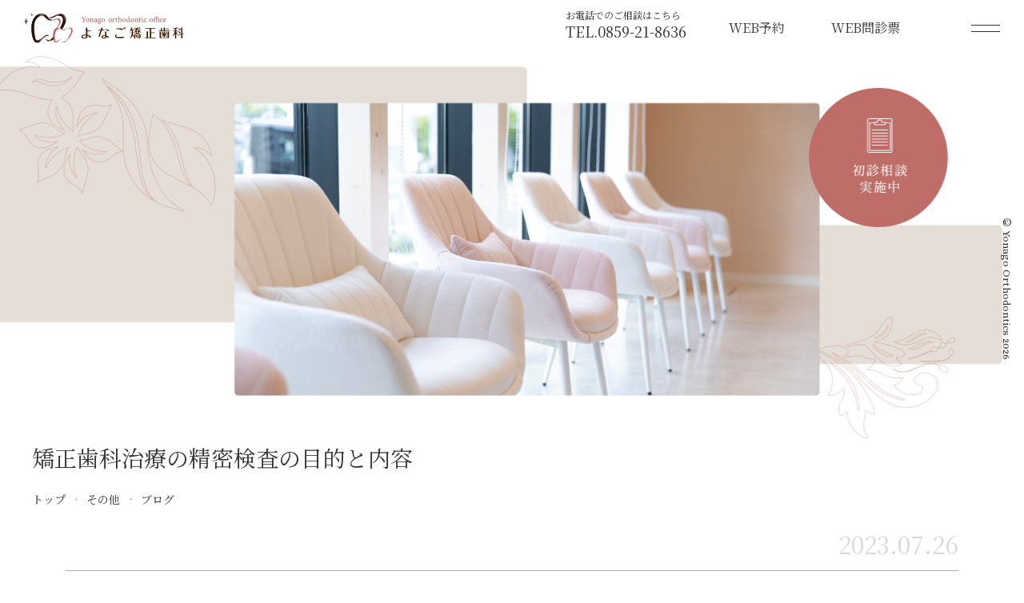

--- FILE ---
content_type: text/html; charset=UTF-8
request_url: https://yonago-ortho.com/blog/170.html
body_size: 14887
content:
<!doctype html>
<html dir="ltr" lang="ja">
<head>
    <!-- Google tag (gtag.js) -->
    <script async src="https://www.googletagmanager.com/gtag/js?id=G-579WNTJKZ4"></script>
    <script>
        window.dataLayer = window.dataLayer || [];

        function gtag() {
            dataLayer.push(arguments);
        }

        gtag('js', new Date());
        gtag('config', 'G-579WNTJKZ4');
        gtag('config', 'AW-11264859418');
    </script>

    <meta charset="UTF-8">
	<meta name="viewport" content="width=device-width, initial-scale=1">

    <link rel="preconnect" href="https://fonts.googleapis.com">
    <link rel="preconnect" href="https://fonts.gstatic.com" crossorigin>
    <link href="https://fonts.googleapis.com/css2?family=Alice&family=Noto+Serif+JP:wght@400;500&display=swap" rel="stylesheet">

    <script src="https://kit.fontawesome.com/32f3a918e8.js" crossorigin="anonymous"></script>
    <link rel="shortcut icon" href="https://yonago-ortho.com/cms/wp-content/themes/vlortho-framework/images/favicon.png">

    
	<title>矯正歯科治療の精密検査の目的と内容 | 鳥取県米子市のよなご矯正歯科</title>

		<!-- All in One SEO 4.4.2 - aioseo.com -->
		<meta name="description" content="初診相談をしてお話を聞いた後、「矯正治療を初めたい、もっと詳しく相談したい」と考えたときに、まず最初に歯科医院" />
		<meta name="robots" content="max-image-preview:large" />
		<link rel="canonical" href="https://yonago-ortho.com/blog/170.html" />
		<meta name="generator" content="All in One SEO (AIOSEO) 4.4.2" />
		<script type="application/ld+json" class="aioseo-schema">
			{"@context":"https:\/\/schema.org","@graph":[{"@type":"BlogPosting","@id":"https:\/\/yonago-ortho.com\/blog\/170.html#blogposting","name":"\u77ef\u6b63\u6b6f\u79d1\u6cbb\u7642\u306e\u7cbe\u5bc6\u691c\u67fb\u306e\u76ee\u7684\u3068\u5185\u5bb9 | \u9ce5\u53d6\u770c\u7c73\u5b50\u5e02\u306e\u3088\u306a\u3054\u77ef\u6b63\u6b6f\u79d1","headline":"\u77ef\u6b63\u6b6f\u79d1\u6cbb\u7642\u306e\u7cbe\u5bc6\u691c\u67fb\u306e\u76ee\u7684\u3068\u5185\u5bb9","author":{"@id":"https:\/\/yonago-ortho.com\/author\/owner#author"},"publisher":{"@id":"https:\/\/yonago-ortho.com\/#organization"},"image":{"@type":"ImageObject","url":"https:\/\/yonago-ortho.com\/cms\/wp-content\/uploads\/2023\/07\/1266085.jpg","width":1000,"height":667},"datePublished":"2023-07-26T14:21:51+09:00","dateModified":"2023-07-28T03:48:48+09:00","inLanguage":"ja","mainEntityOfPage":{"@id":"https:\/\/yonago-ortho.com\/blog\/170.html#webpage"},"isPartOf":{"@id":"https:\/\/yonago-ortho.com\/blog\/170.html#webpage"},"articleSection":"\u30d6\u30ed\u30b0"},{"@type":"BreadcrumbList","@id":"https:\/\/yonago-ortho.com\/blog\/170.html#breadcrumblist","itemListElement":[{"@type":"ListItem","@id":"https:\/\/yonago-ortho.com\/#listItem","position":1,"item":{"@type":"WebPage","@id":"https:\/\/yonago-ortho.com\/","name":"\u30db\u30fc\u30e0","description":"\u9ce5\u53d6\u770c\u7c73\u5b50\u5e02\u306e\u300c\u3088\u306a\u3054\u77ef\u6b63\u6b6f\u79d1\u300d\u3067\u306f\u3001\u521d\u8a3a\u76f8\u8ac7\u3092\u884c\u3063\u3066\u3044\u307e\u3059\u3002\u304a\u5b50\u3055\u3093\u304b\u3089\u6210\u4eba\u306e\u65b9\u307e\u3067\u69d8\u3005\u306a\u77ef\u6b63\u6cbb\u7642\u65b9\u6cd5\u306b\u5bfe\u5fdc\u3057\u3066\u3044\u307e\u3059\u3002\u6b6f\u4e26\u3073\u3084\u77ef\u6b63\u6cbb\u7642\u306b\u3064\u3044\u3066\u4f55\u3067\u3082\u304a\u6c17\u8efd\u306b\u3054\u76f8\u8ac7\u304f\u3060\u3055\u3044\u3002","url":"https:\/\/yonago-ortho.com\/"},"nextItem":"https:\/\/yonago-ortho.com\/.\/blog#listItem"},{"@type":"ListItem","@id":"https:\/\/yonago-ortho.com\/.\/blog#listItem","position":2,"item":{"@type":"WebPage","@id":"https:\/\/yonago-ortho.com\/.\/blog","name":"\u30d6\u30ed\u30b0","description":"\u521d\u8a3a\u76f8\u8ac7\u3092\u3057\u3066\u304a\u8a71\u3092\u805e\u3044\u305f\u5f8c\u3001\u300c\u77ef\u6b63\u6cbb\u7642\u3092\u521d\u3081\u305f\u3044\u3001\u3082\u3063\u3068\u8a73\u3057\u304f\u76f8\u8ac7\u3057\u305f\u3044\u300d\u3068\u8003\u3048\u305f\u3068\u304d\u306b\u3001\u307e\u305a\u6700\u521d\u306b\u6b6f\u79d1\u533b\u9662","url":"https:\/\/yonago-ortho.com\/.\/blog"},"previousItem":"https:\/\/yonago-ortho.com\/#listItem"}]},{"@type":"Organization","@id":"https:\/\/yonago-ortho.com\/#organization","name":"\u3088\u306a\u3054\u77ef\u6b63\u6b6f\u79d1","url":"https:\/\/yonago-ortho.com\/"},{"@type":"Person","@id":"https:\/\/yonago-ortho.com\/author\/owner#author","url":"https:\/\/yonago-ortho.com\/author\/owner","name":"\u3088\u306a\u3054\u77ef\u6b63\u6b6f\u79d1 \u9662\u9577 \u6c38\u702c\u5fd7\u4fdd","image":{"@type":"ImageObject","@id":"https:\/\/yonago-ortho.com\/blog\/170.html#authorImage","url":"https:\/\/secure.gravatar.com\/avatar\/4ae108f58e8dcf27ac3473893213f8db7b83c0f665ff0088900dcbe6bf670548?s=96&d=mm&r=g","width":96,"height":96,"caption":"\u3088\u306a\u3054\u77ef\u6b63\u6b6f\u79d1 \u9662\u9577 \u6c38\u702c\u5fd7\u4fdd"}},{"@type":"WebPage","@id":"https:\/\/yonago-ortho.com\/blog\/170.html#webpage","url":"https:\/\/yonago-ortho.com\/blog\/170.html","name":"\u77ef\u6b63\u6b6f\u79d1\u6cbb\u7642\u306e\u7cbe\u5bc6\u691c\u67fb\u306e\u76ee\u7684\u3068\u5185\u5bb9 | \u9ce5\u53d6\u770c\u7c73\u5b50\u5e02\u306e\u3088\u306a\u3054\u77ef\u6b63\u6b6f\u79d1","description":"\u521d\u8a3a\u76f8\u8ac7\u3092\u3057\u3066\u304a\u8a71\u3092\u805e\u3044\u305f\u5f8c\u3001\u300c\u77ef\u6b63\u6cbb\u7642\u3092\u521d\u3081\u305f\u3044\u3001\u3082\u3063\u3068\u8a73\u3057\u304f\u76f8\u8ac7\u3057\u305f\u3044\u300d\u3068\u8003\u3048\u305f\u3068\u304d\u306b\u3001\u307e\u305a\u6700\u521d\u306b\u6b6f\u79d1\u533b\u9662","inLanguage":"ja","isPartOf":{"@id":"https:\/\/yonago-ortho.com\/#website"},"breadcrumb":{"@id":"https:\/\/yonago-ortho.com\/blog\/170.html#breadcrumblist"},"author":{"@id":"https:\/\/yonago-ortho.com\/author\/owner#author"},"creator":{"@id":"https:\/\/yonago-ortho.com\/author\/owner#author"},"image":{"@type":"ImageObject","url":"https:\/\/yonago-ortho.com\/cms\/wp-content\/uploads\/2023\/07\/1266085.jpg","@id":"https:\/\/yonago-ortho.com\/#mainImage","width":1000,"height":667},"primaryImageOfPage":{"@id":"https:\/\/yonago-ortho.com\/blog\/170.html#mainImage"},"datePublished":"2023-07-26T14:21:51+09:00","dateModified":"2023-07-28T03:48:48+09:00"},{"@type":"WebSite","@id":"https:\/\/yonago-ortho.com\/#website","url":"https:\/\/yonago-ortho.com\/","name":"\u3088\u306a\u3054\u77ef\u6b63\u6b6f\u79d1","description":"\u9ce5\u53d6\u770c\u7c73\u5b50\u5e02\u306e\u300c\u3088\u306a\u3054\u77ef\u6b63\u6b6f\u79d1\u300d\u3067\u306f\u3001\u521d\u8a3a\u76f8\u8ac7\u3092\u7121\u6599\u3067\u884c\u3063\u3066\u3044\u307e\u3059\u3002\u304a\u5b50\u3055\u3093\u304b\u3089\u6210\u4eba\u306e\u65b9\u307e\u3067\u69d8\u3005\u306a\u77ef\u6b63\u6cbb\u7642\u65b9\u6cd5\u306b\u5bfe\u5fdc\u3057\u3066\u3044\u307e\u3059\u3002\u6b6f\u4e26\u3073\u3084\u77ef\u6b63\u6cbb\u7642\u306b\u3064\u3044\u3066\u4f55\u3067\u3082\u304a\u6c17\u8efd\u306b\u3054\u76f8\u8ac7\u304f\u3060\u3055\u3044\u3002","inLanguage":"ja","publisher":{"@id":"https:\/\/yonago-ortho.com\/#organization"}}]}
		</script>
		<!-- All in One SEO -->

<link rel="alternate" type="application/rss+xml" title="よなご矯正歯科 &raquo; フィード" href="https://yonago-ortho.com/feed" />
<link rel="alternate" type="application/rss+xml" title="よなご矯正歯科 &raquo; コメントフィード" href="https://yonago-ortho.com/comments/feed" />
<link rel="alternate" title="oEmbed (JSON)" type="application/json+oembed" href="https://yonago-ortho.com/wp-json/oembed/1.0/embed?url=https%3A%2F%2Fyonago-ortho.com%2Fblog%2F170.html" />
<link rel="alternate" title="oEmbed (XML)" type="text/xml+oembed" href="https://yonago-ortho.com/wp-json/oembed/1.0/embed?url=https%3A%2F%2Fyonago-ortho.com%2Fblog%2F170.html&#038;format=xml" />
<style id='wp-img-auto-sizes-contain-inline-css' type='text/css'>
img:is([sizes=auto i],[sizes^="auto," i]){contain-intrinsic-size:3000px 1500px}
/*# sourceURL=wp-img-auto-sizes-contain-inline-css */
</style>
<style id='wp-emoji-styles-inline-css' type='text/css'>

	img.wp-smiley, img.emoji {
		display: inline !important;
		border: none !important;
		box-shadow: none !important;
		height: 1em !important;
		width: 1em !important;
		margin: 0 0.07em !important;
		vertical-align: -0.1em !important;
		background: none !important;
		padding: 0 !important;
	}
/*# sourceURL=wp-emoji-styles-inline-css */
</style>
<style id='wp-block-library-inline-css' type='text/css'>
:root{--wp-block-synced-color:#7a00df;--wp-block-synced-color--rgb:122,0,223;--wp-bound-block-color:var(--wp-block-synced-color);--wp-editor-canvas-background:#ddd;--wp-admin-theme-color:#007cba;--wp-admin-theme-color--rgb:0,124,186;--wp-admin-theme-color-darker-10:#006ba1;--wp-admin-theme-color-darker-10--rgb:0,107,160.5;--wp-admin-theme-color-darker-20:#005a87;--wp-admin-theme-color-darker-20--rgb:0,90,135;--wp-admin-border-width-focus:2px}@media (min-resolution:192dpi){:root{--wp-admin-border-width-focus:1.5px}}.wp-element-button{cursor:pointer}:root .has-very-light-gray-background-color{background-color:#eee}:root .has-very-dark-gray-background-color{background-color:#313131}:root .has-very-light-gray-color{color:#eee}:root .has-very-dark-gray-color{color:#313131}:root .has-vivid-green-cyan-to-vivid-cyan-blue-gradient-background{background:linear-gradient(135deg,#00d084,#0693e3)}:root .has-purple-crush-gradient-background{background:linear-gradient(135deg,#34e2e4,#4721fb 50%,#ab1dfe)}:root .has-hazy-dawn-gradient-background{background:linear-gradient(135deg,#faaca8,#dad0ec)}:root .has-subdued-olive-gradient-background{background:linear-gradient(135deg,#fafae1,#67a671)}:root .has-atomic-cream-gradient-background{background:linear-gradient(135deg,#fdd79a,#004a59)}:root .has-nightshade-gradient-background{background:linear-gradient(135deg,#330968,#31cdcf)}:root .has-midnight-gradient-background{background:linear-gradient(135deg,#020381,#2874fc)}:root{--wp--preset--font-size--normal:16px;--wp--preset--font-size--huge:42px}.has-regular-font-size{font-size:1em}.has-larger-font-size{font-size:2.625em}.has-normal-font-size{font-size:var(--wp--preset--font-size--normal)}.has-huge-font-size{font-size:var(--wp--preset--font-size--huge)}.has-text-align-center{text-align:center}.has-text-align-left{text-align:left}.has-text-align-right{text-align:right}.has-fit-text{white-space:nowrap!important}#end-resizable-editor-section{display:none}.aligncenter{clear:both}.items-justified-left{justify-content:flex-start}.items-justified-center{justify-content:center}.items-justified-right{justify-content:flex-end}.items-justified-space-between{justify-content:space-between}.screen-reader-text{border:0;clip-path:inset(50%);height:1px;margin:-1px;overflow:hidden;padding:0;position:absolute;width:1px;word-wrap:normal!important}.screen-reader-text:focus{background-color:#ddd;clip-path:none;color:#444;display:block;font-size:1em;height:auto;left:5px;line-height:normal;padding:15px 23px 14px;text-decoration:none;top:5px;width:auto;z-index:100000}html :where(.has-border-color){border-style:solid}html :where([style*=border-top-color]){border-top-style:solid}html :where([style*=border-right-color]){border-right-style:solid}html :where([style*=border-bottom-color]){border-bottom-style:solid}html :where([style*=border-left-color]){border-left-style:solid}html :where([style*=border-width]){border-style:solid}html :where([style*=border-top-width]){border-top-style:solid}html :where([style*=border-right-width]){border-right-style:solid}html :where([style*=border-bottom-width]){border-bottom-style:solid}html :where([style*=border-left-width]){border-left-style:solid}html :where(img[class*=wp-image-]){height:auto;max-width:100%}:where(figure){margin:0 0 1em}html :where(.is-position-sticky){--wp-admin--admin-bar--position-offset:var(--wp-admin--admin-bar--height,0px)}@media screen and (max-width:600px){html :where(.is-position-sticky){--wp-admin--admin-bar--position-offset:0px}}

/*# sourceURL=wp-block-library-inline-css */
</style><style id='wp-block-heading-inline-css' type='text/css'>
h1:where(.wp-block-heading).has-background,h2:where(.wp-block-heading).has-background,h3:where(.wp-block-heading).has-background,h4:where(.wp-block-heading).has-background,h5:where(.wp-block-heading).has-background,h6:where(.wp-block-heading).has-background{padding:1.25em 2.375em}h1.has-text-align-left[style*=writing-mode]:where([style*=vertical-lr]),h1.has-text-align-right[style*=writing-mode]:where([style*=vertical-rl]),h2.has-text-align-left[style*=writing-mode]:where([style*=vertical-lr]),h2.has-text-align-right[style*=writing-mode]:where([style*=vertical-rl]),h3.has-text-align-left[style*=writing-mode]:where([style*=vertical-lr]),h3.has-text-align-right[style*=writing-mode]:where([style*=vertical-rl]),h4.has-text-align-left[style*=writing-mode]:where([style*=vertical-lr]),h4.has-text-align-right[style*=writing-mode]:where([style*=vertical-rl]),h5.has-text-align-left[style*=writing-mode]:where([style*=vertical-lr]),h5.has-text-align-right[style*=writing-mode]:where([style*=vertical-rl]),h6.has-text-align-left[style*=writing-mode]:where([style*=vertical-lr]),h6.has-text-align-right[style*=writing-mode]:where([style*=vertical-rl]){rotate:180deg}
/*# sourceURL=https://yonago-ortho.com/cms/wp-includes/blocks/heading/style.min.css */
</style>
<style id='wp-block-paragraph-inline-css' type='text/css'>
.is-small-text{font-size:.875em}.is-regular-text{font-size:1em}.is-large-text{font-size:2.25em}.is-larger-text{font-size:3em}.has-drop-cap:not(:focus):first-letter{float:left;font-size:8.4em;font-style:normal;font-weight:100;line-height:.68;margin:.05em .1em 0 0;text-transform:uppercase}body.rtl .has-drop-cap:not(:focus):first-letter{float:none;margin-left:.1em}p.has-drop-cap.has-background{overflow:hidden}:root :where(p.has-background){padding:1.25em 2.375em}:where(p.has-text-color:not(.has-link-color)) a{color:inherit}p.has-text-align-left[style*="writing-mode:vertical-lr"],p.has-text-align-right[style*="writing-mode:vertical-rl"]{rotate:180deg}
/*# sourceURL=https://yonago-ortho.com/cms/wp-includes/blocks/paragraph/style.min.css */
</style>
<style id='global-styles-inline-css' type='text/css'>
:root{--wp--preset--aspect-ratio--square: 1;--wp--preset--aspect-ratio--4-3: 4/3;--wp--preset--aspect-ratio--3-4: 3/4;--wp--preset--aspect-ratio--3-2: 3/2;--wp--preset--aspect-ratio--2-3: 2/3;--wp--preset--aspect-ratio--16-9: 16/9;--wp--preset--aspect-ratio--9-16: 9/16;--wp--preset--color--black: #000000;--wp--preset--color--cyan-bluish-gray: #abb8c3;--wp--preset--color--white: #ffffff;--wp--preset--color--pale-pink: #f78da7;--wp--preset--color--vivid-red: #cf2e2e;--wp--preset--color--luminous-vivid-orange: #ff6900;--wp--preset--color--luminous-vivid-amber: #fcb900;--wp--preset--color--light-green-cyan: #7bdcb5;--wp--preset--color--vivid-green-cyan: #00d084;--wp--preset--color--pale-cyan-blue: #8ed1fc;--wp--preset--color--vivid-cyan-blue: #0693e3;--wp--preset--color--vivid-purple: #9b51e0;--wp--preset--gradient--vivid-cyan-blue-to-vivid-purple: linear-gradient(135deg,rgb(6,147,227) 0%,rgb(155,81,224) 100%);--wp--preset--gradient--light-green-cyan-to-vivid-green-cyan: linear-gradient(135deg,rgb(122,220,180) 0%,rgb(0,208,130) 100%);--wp--preset--gradient--luminous-vivid-amber-to-luminous-vivid-orange: linear-gradient(135deg,rgb(252,185,0) 0%,rgb(255,105,0) 100%);--wp--preset--gradient--luminous-vivid-orange-to-vivid-red: linear-gradient(135deg,rgb(255,105,0) 0%,rgb(207,46,46) 100%);--wp--preset--gradient--very-light-gray-to-cyan-bluish-gray: linear-gradient(135deg,rgb(238,238,238) 0%,rgb(169,184,195) 100%);--wp--preset--gradient--cool-to-warm-spectrum: linear-gradient(135deg,rgb(74,234,220) 0%,rgb(151,120,209) 20%,rgb(207,42,186) 40%,rgb(238,44,130) 60%,rgb(251,105,98) 80%,rgb(254,248,76) 100%);--wp--preset--gradient--blush-light-purple: linear-gradient(135deg,rgb(255,206,236) 0%,rgb(152,150,240) 100%);--wp--preset--gradient--blush-bordeaux: linear-gradient(135deg,rgb(254,205,165) 0%,rgb(254,45,45) 50%,rgb(107,0,62) 100%);--wp--preset--gradient--luminous-dusk: linear-gradient(135deg,rgb(255,203,112) 0%,rgb(199,81,192) 50%,rgb(65,88,208) 100%);--wp--preset--gradient--pale-ocean: linear-gradient(135deg,rgb(255,245,203) 0%,rgb(182,227,212) 50%,rgb(51,167,181) 100%);--wp--preset--gradient--electric-grass: linear-gradient(135deg,rgb(202,248,128) 0%,rgb(113,206,126) 100%);--wp--preset--gradient--midnight: linear-gradient(135deg,rgb(2,3,129) 0%,rgb(40,116,252) 100%);--wp--preset--font-size--small: 13px;--wp--preset--font-size--medium: 20px;--wp--preset--font-size--large: 36px;--wp--preset--font-size--x-large: 42px;--wp--preset--spacing--20: 0.44rem;--wp--preset--spacing--30: 0.67rem;--wp--preset--spacing--40: 1rem;--wp--preset--spacing--50: 1.5rem;--wp--preset--spacing--60: 2.25rem;--wp--preset--spacing--70: 3.38rem;--wp--preset--spacing--80: 5.06rem;--wp--preset--shadow--natural: 6px 6px 9px rgba(0, 0, 0, 0.2);--wp--preset--shadow--deep: 12px 12px 50px rgba(0, 0, 0, 0.4);--wp--preset--shadow--sharp: 6px 6px 0px rgba(0, 0, 0, 0.2);--wp--preset--shadow--outlined: 6px 6px 0px -3px rgb(255, 255, 255), 6px 6px rgb(0, 0, 0);--wp--preset--shadow--crisp: 6px 6px 0px rgb(0, 0, 0);}:where(.is-layout-flex){gap: 0.5em;}:where(.is-layout-grid){gap: 0.5em;}body .is-layout-flex{display: flex;}.is-layout-flex{flex-wrap: wrap;align-items: center;}.is-layout-flex > :is(*, div){margin: 0;}body .is-layout-grid{display: grid;}.is-layout-grid > :is(*, div){margin: 0;}:where(.wp-block-columns.is-layout-flex){gap: 2em;}:where(.wp-block-columns.is-layout-grid){gap: 2em;}:where(.wp-block-post-template.is-layout-flex){gap: 1.25em;}:where(.wp-block-post-template.is-layout-grid){gap: 1.25em;}.has-black-color{color: var(--wp--preset--color--black) !important;}.has-cyan-bluish-gray-color{color: var(--wp--preset--color--cyan-bluish-gray) !important;}.has-white-color{color: var(--wp--preset--color--white) !important;}.has-pale-pink-color{color: var(--wp--preset--color--pale-pink) !important;}.has-vivid-red-color{color: var(--wp--preset--color--vivid-red) !important;}.has-luminous-vivid-orange-color{color: var(--wp--preset--color--luminous-vivid-orange) !important;}.has-luminous-vivid-amber-color{color: var(--wp--preset--color--luminous-vivid-amber) !important;}.has-light-green-cyan-color{color: var(--wp--preset--color--light-green-cyan) !important;}.has-vivid-green-cyan-color{color: var(--wp--preset--color--vivid-green-cyan) !important;}.has-pale-cyan-blue-color{color: var(--wp--preset--color--pale-cyan-blue) !important;}.has-vivid-cyan-blue-color{color: var(--wp--preset--color--vivid-cyan-blue) !important;}.has-vivid-purple-color{color: var(--wp--preset--color--vivid-purple) !important;}.has-black-background-color{background-color: var(--wp--preset--color--black) !important;}.has-cyan-bluish-gray-background-color{background-color: var(--wp--preset--color--cyan-bluish-gray) !important;}.has-white-background-color{background-color: var(--wp--preset--color--white) !important;}.has-pale-pink-background-color{background-color: var(--wp--preset--color--pale-pink) !important;}.has-vivid-red-background-color{background-color: var(--wp--preset--color--vivid-red) !important;}.has-luminous-vivid-orange-background-color{background-color: var(--wp--preset--color--luminous-vivid-orange) !important;}.has-luminous-vivid-amber-background-color{background-color: var(--wp--preset--color--luminous-vivid-amber) !important;}.has-light-green-cyan-background-color{background-color: var(--wp--preset--color--light-green-cyan) !important;}.has-vivid-green-cyan-background-color{background-color: var(--wp--preset--color--vivid-green-cyan) !important;}.has-pale-cyan-blue-background-color{background-color: var(--wp--preset--color--pale-cyan-blue) !important;}.has-vivid-cyan-blue-background-color{background-color: var(--wp--preset--color--vivid-cyan-blue) !important;}.has-vivid-purple-background-color{background-color: var(--wp--preset--color--vivid-purple) !important;}.has-black-border-color{border-color: var(--wp--preset--color--black) !important;}.has-cyan-bluish-gray-border-color{border-color: var(--wp--preset--color--cyan-bluish-gray) !important;}.has-white-border-color{border-color: var(--wp--preset--color--white) !important;}.has-pale-pink-border-color{border-color: var(--wp--preset--color--pale-pink) !important;}.has-vivid-red-border-color{border-color: var(--wp--preset--color--vivid-red) !important;}.has-luminous-vivid-orange-border-color{border-color: var(--wp--preset--color--luminous-vivid-orange) !important;}.has-luminous-vivid-amber-border-color{border-color: var(--wp--preset--color--luminous-vivid-amber) !important;}.has-light-green-cyan-border-color{border-color: var(--wp--preset--color--light-green-cyan) !important;}.has-vivid-green-cyan-border-color{border-color: var(--wp--preset--color--vivid-green-cyan) !important;}.has-pale-cyan-blue-border-color{border-color: var(--wp--preset--color--pale-cyan-blue) !important;}.has-vivid-cyan-blue-border-color{border-color: var(--wp--preset--color--vivid-cyan-blue) !important;}.has-vivid-purple-border-color{border-color: var(--wp--preset--color--vivid-purple) !important;}.has-vivid-cyan-blue-to-vivid-purple-gradient-background{background: var(--wp--preset--gradient--vivid-cyan-blue-to-vivid-purple) !important;}.has-light-green-cyan-to-vivid-green-cyan-gradient-background{background: var(--wp--preset--gradient--light-green-cyan-to-vivid-green-cyan) !important;}.has-luminous-vivid-amber-to-luminous-vivid-orange-gradient-background{background: var(--wp--preset--gradient--luminous-vivid-amber-to-luminous-vivid-orange) !important;}.has-luminous-vivid-orange-to-vivid-red-gradient-background{background: var(--wp--preset--gradient--luminous-vivid-orange-to-vivid-red) !important;}.has-very-light-gray-to-cyan-bluish-gray-gradient-background{background: var(--wp--preset--gradient--very-light-gray-to-cyan-bluish-gray) !important;}.has-cool-to-warm-spectrum-gradient-background{background: var(--wp--preset--gradient--cool-to-warm-spectrum) !important;}.has-blush-light-purple-gradient-background{background: var(--wp--preset--gradient--blush-light-purple) !important;}.has-blush-bordeaux-gradient-background{background: var(--wp--preset--gradient--blush-bordeaux) !important;}.has-luminous-dusk-gradient-background{background: var(--wp--preset--gradient--luminous-dusk) !important;}.has-pale-ocean-gradient-background{background: var(--wp--preset--gradient--pale-ocean) !important;}.has-electric-grass-gradient-background{background: var(--wp--preset--gradient--electric-grass) !important;}.has-midnight-gradient-background{background: var(--wp--preset--gradient--midnight) !important;}.has-small-font-size{font-size: var(--wp--preset--font-size--small) !important;}.has-medium-font-size{font-size: var(--wp--preset--font-size--medium) !important;}.has-large-font-size{font-size: var(--wp--preset--font-size--large) !important;}.has-x-large-font-size{font-size: var(--wp--preset--font-size--x-large) !important;}
/*# sourceURL=global-styles-inline-css */
</style>

<style id='classic-theme-styles-inline-css' type='text/css'>
/*! This file is auto-generated */
.wp-block-button__link{color:#fff;background-color:#32373c;border-radius:9999px;box-shadow:none;text-decoration:none;padding:calc(.667em + 2px) calc(1.333em + 2px);font-size:1.125em}.wp-block-file__button{background:#32373c;color:#fff;text-decoration:none}
/*# sourceURL=/wp-includes/css/classic-themes.min.css */
</style>
<link rel='stylesheet' id='contact-form-7-css' href='https://yonago-ortho.com/cms/wp-content/plugins/contact-form-7/includes/css/styles.css?ver=5.7.7' type='text/css' media='all' />
<link rel='stylesheet' id='toc-screen-css' href='https://yonago-ortho.com/cms/wp-content/plugins/table-of-contents-plus/screen.min.css?ver=2302' type='text/css' media='all' />
<link rel='stylesheet' id='vlortho-framework-base-style-css' href='https://yonago-ortho.com/cms/wp-content/themes/vlortho-framework/css/base.css?ver=1768420276' type='text/css' media='all' />
<link rel='stylesheet' id='vlortho-framework-style-css' href='https://yonago-ortho.com/cms/wp-content/themes/vlortho-framework/style.css?ver=1768420276' type='text/css' media='all' />
<script type="text/javascript" src="https://yonago-ortho.com/cms/wp-includes/js/jquery/jquery.min.js?ver=3.7.1" id="jquery-core-js"></script>
<script type="text/javascript" src="https://yonago-ortho.com/cms/wp-includes/js/jquery/jquery-migrate.min.js?ver=3.4.1" id="jquery-migrate-js"></script>
<link rel="https://api.w.org/" href="https://yonago-ortho.com/wp-json/" /><link rel="alternate" title="JSON" type="application/json" href="https://yonago-ortho.com/wp-json/wp/v2/posts/170" /><link rel="EditURI" type="application/rsd+xml" title="RSD" href="https://yonago-ortho.com/cms/xmlrpc.php?rsd" />
<meta name="generator" content="WordPress 6.9" />
<link rel='shortlink' href='https://yonago-ortho.com/?p=170' />
<style id="wpforms-css-vars-root">
				:root {
					--wpforms-field-border-radius: 3px;
--wpforms-field-background-color: #ffffff;
--wpforms-field-border-color: rgba( 0, 0, 0, 0.25 );
--wpforms-field-text-color: rgba( 0, 0, 0, 0.7 );
--wpforms-label-color: rgba( 0, 0, 0, 0.85 );
--wpforms-label-sublabel-color: rgba( 0, 0, 0, 0.55 );
--wpforms-label-error-color: #d63637;
--wpforms-button-border-radius: 3px;
--wpforms-button-background-color: #066aab;
--wpforms-button-text-color: #ffffff;
--wpforms-page-break-color: #066aab;
--wpforms-field-size-input-height: 43px;
--wpforms-field-size-input-spacing: 15px;
--wpforms-field-size-font-size: 16px;
--wpforms-field-size-line-height: 19px;
--wpforms-field-size-padding-h: 14px;
--wpforms-field-size-checkbox-size: 16px;
--wpforms-field-size-sublabel-spacing: 5px;
--wpforms-field-size-icon-size: 1;
--wpforms-label-size-font-size: 16px;
--wpforms-label-size-line-height: 19px;
--wpforms-label-size-sublabel-font-size: 14px;
--wpforms-label-size-sublabel-line-height: 17px;
--wpforms-button-size-font-size: 17px;
--wpforms-button-size-height: 41px;
--wpforms-button-size-padding-h: 15px;
--wpforms-button-size-margin-top: 10px;

				}
			</style></head>

<body class="wp-singular post-template-default single single-post postid-170 single-format-standard wp-theme-vlortho-framework">
    <div class="nav-menu">
        <nav>
            <div class="columns">
                <div class="column">
                    <a href="https://yonago-ortho.com/" class="single">ホーム</a>

                    <div class="has-submenu">
                        <h3>歯並びの種類から矯正治療を知る</h3>
                        <ul>
                            <li><a href="https://yonago-ortho.com/overbite">上顎前突</a></li>
                            <li><a href="https://yonago-ortho.com/underbite">下顎前突</a></li>
                            <li><a href="https://yonago-ortho.com/crowded">叢生</a></li>
                            <li><a href="https://yonago-ortho.com/openbite">開咬</a></li>
                            <li><a href="https://yonago-ortho.com/gap-teeth">空隙歯列</a></li>
                            <li><a href="https://yonago-ortho.com/bimaxillary-protrusion">口ゴボ</a></li>
                        </ul>
                    </div>
                </div>
                <div class="column">
                    <div class="has-submenu">
                        <h3>年齢から矯正治療を知る</h3>
                        <ul>
                            <li><a href="https://yonago-ortho.com/child-orthodontics">子どもの矯正</a></li>
                            <li><a href="https://yonago-ortho.com/adult-orthodontics">大人の矯正</a></li>
                            <li><a href="https://yonago-ortho.com/flow">治療の流れ</a></li>
                            <li><a href="https://yonago-ortho.com/faq">よくある質問</a></li>
                        </ul>
                    </div>

                    <div class="has-submenu">
                        <h3>方法・装置の種類から矯正治療を知る</h3>
                        <ul>
                            <li><a href="https://yonago-ortho.com/labial">表側矯正（ラビアル矯正）</a></li>
                            <li><a href="https://yonago-ortho.com/lingual">裏側矯正（リンガル矯正）</a></li>
                            <li><a href="https://yonago-ortho.com/aligner">マウスピース型矯正装置（インビザライン）</a></li>
                            <li><a href="https://yonago-ortho.com/mtm">部分矯正</a></li>
                            <li><a href="https://yonago-ortho.com/anchor-screw">歯科矯正用アンカースクリュー</a></li>
                        </ul>
                    </div>
                </div>
                <div class="column">
                    <div class="has-submenu">
                        <h3>当院について</h3>
                        <ul>
                            <li><a href="https://yonago-ortho.com/feature">当院の特徴</a></li>
                            <li><a href="https://yonago-ortho.com/difference">一般的な歯科との違い</a></li>
                            <li><a href="https://yonago-ortho.com/doctor">ドクター紹介</a></li>
                            <li><a href="https://yonago-ortho.com/facility">院内・設備機器の紹介</a></li>
                            <li><a href="https://yonago-ortho.com/access">診療時間・アクセス</a></li>
                            <li><a href="https://yonago-ortho.com/fee">治療費・お支払い方法</a></li>
                        </ul>
                    </div>

                    <div class="has-submenu">
                        <h3>初診相談について</h3>
                        <ul>
                            <li><a href="https://yonago-ortho.com/counseling">初診相談とは</a></li>
                            <li><a href="https://reservation.stransa.co.jp/46d0a32c9dacb2662536918123a36302" target="_blank" rel="noopener">初診相談の予約</a></li>
                            <li><a href="https://yonago-ortho.com/medical-interview">WEB問診票</a></li>
                        </ul>
                    </div>

                    <div class="has-submenu">
                        <h3>その他</h3>
                        <ul>
                            <li><a href="https://yonago-ortho.com/blog">ブログ</a></li>
                            <li><a href="https://yonago-ortho.com/risk">リスク・副作用</a></li>
                            <li><a href="https://yonago-ortho.com/news">ニュース</a></li>
                        </ul>
                    </div>
                </div>
            </div>
        </nav>
    </div>
    <header>
        <a href="https://yonago-ortho.com" class="logo"><img src="https://yonago-ortho.com/cms/wp-content/themes/vlortho-framework/images/logo.svg" alt="よなご矯正歯科"></a>
        <div class="actions">
            <div class="tel">
                お電話でのご相談はこちら<br>
                <a href="tel:0859-21-8636">TEL.0859-21-8636</a>
            </div>
            <a href="https://reservation.stransa.co.jp/46d0a32c9dacb2662536918123a36302" target="_blank" rel="noopener">WEB予約</a>
            <a href="https://yonago-ortho.com/medical-interview">WEB問診票</a>
            <a role="button" class="navbar-burger">
                <div class="bar">
                    <span aria-hidden="true"></span>
                    <span aria-hidden="true"></span>
                </div>
            </a>
        </div>
    </header>

    <div class="lower-page-title blog">
        <div class="head">
            <img class="is-hidden-mobile" src="https://yonago-ortho.com/cms/wp-content/themes/vlortho-framework/images/other-title-head-pc.png">
            <img class="is-hidden-tablet" src="https://yonago-ortho.com/cms/wp-content/themes/vlortho-framework/images/other-title-head-mobile.png">
            <a href="https://yonago-ortho.com/counseling" class="banner">
                <img src="https://yonago-ortho.com/cms/wp-content/themes/vlortho-framework/images/counseling-button.1.png">
            </a>
        </div>
        <div class="container">
            <h1>矯正歯科治療の精密検査の目的と内容</h1>            <section class="breadcrumb has-bullet-separator">
                <ul>
                    <li><a href="https://yonago-ortho.com">トップ</a></li>
                    <li class="is-active"><a href="javascript:void(0)">その他</a></li>
                    <li class="is-active"><a href="javascript:void(0)">ブログ</a></li>
                </ul>
            </section>
        </div>
    </div>

    <main class="lower-page blog">
        <article>
            <div class="container">
                
<section class="section is-post-box">
    <div>
        <div class="is-post-wrapper">
            <span class="is-post-time">2023.07.26</span>

            
            
                            <div class="is-post-content">

                    <hr>

                    <div class="is-post-avatar">
                        <div class="avatar">
                            <img src="https://yonago-ortho.com/cms/wp-content/themes/vlortho-framework/images/avatar.png">
                        </div>
                        <p><span>Posted by</span>よなご矯正歯科 院長 永瀬志保</p>
                    </div>

                    <div class="content">
                        
<p>初診相談をしてお話を聞いた後、「矯正治療を初めたい、もっと詳しく相談したい」と考えたときに、まず最初に歯科医院では精密検査を行います。なぜ精密検査が必要なのでしょうか。</p>



<p>矯正歯科治療では、どのような精密検査を行うのか、精密検査を行う目的と内容について詳しくお伝えします。</p>



<div id="toc_container" class="toc_white no_bullets"><p class="toc_title">目次</p><ul class="toc_list"><li><a href="#i"><span class="toc_number toc_depth_1">1</span> 矯正治療で行う精密検査の種類</a><ul><li><a href="#i-2"><span class="toc_number toc_depth_2">1.1</span> レントゲン撮影</a></li><li><a href="#i-3"><span class="toc_number toc_depth_2">1.2</span> 口腔内写真</a></li><li><a href="#i-4"><span class="toc_number toc_depth_2">1.3</span> 顔貌写真</a></li><li><a href="#CT"><span class="toc_number toc_depth_2">1.4</span> CT撮影</a></li><li><a href="#i-5"><span class="toc_number toc_depth_2">1.5</span> 歯の模型・口腔内スキャン</a></li></ul></li><li><a href="#i-6"><span class="toc_number toc_depth_1">2</span> 精密検査を行う目的とメリット</a></li><li><a href="#i-7"><span class="toc_number toc_depth_1">3</span> 精密検査後の治療の流れ</a><ul><li><a href="#i-8"><span class="toc_number toc_depth_2">3.1</span> ①治療計画立案</a></li><li><a href="#i-9"><span class="toc_number toc_depth_2">3.2</span> ②治療スタート</a></li><li><a href="#i-10"><span class="toc_number toc_depth_2">3.3</span> ③経過観察</a></li><li><a href="#i-11"><span class="toc_number toc_depth_2">3.4</span> ④保定期間</a></li></ul></li><li><a href="#i-12"><span class="toc_number toc_depth_1">4</span> まとめ</a></li></ul></div>
<h2 class="wp-block-heading"><span id="i">矯正治療で行う精密検査の種類</span></h2>



<h3 class="wp-block-heading"><span id="i-2">レントゲン撮影</span></h3>



<p>レントゲンは主に歯や骨などの硬組織を診断するための検査です。<br>矯正治療の精密検査では顎や歯、歯の根っこの状態、顔の骨格の診断を行うため、数種類のレントゲン撮影を行います。</p>



<h4 class="wp-block-heading">レントゲンの種類</h4>



<p><strong>【パノラマレントゲン】</strong><br>パノラマレントゲンを１枚撮影することで、歯列と顎全体の様子や上顎洞（副鼻腔）、歯根の状態などの確認ができます。虫歯や歯周病の進行程度、親知らずの深さや、過剰歯、先天的な欠損歯を確認することもできます。<br>※過剰歯…通常の本数よりも多く生えてきた歯のこと</p>



<p><strong>【セファロ（頭部X線規格写真）】</strong><br>顔の骨格を調べるためのレントゲン写真です。矯正治療の診断では、骨格の分析を行うために必ず撮影します。</p>



<p>側面セファロ ： 側方（横顔）から見た骨格や歯の大きさ、形、歯の生え方の角度やかみ合わせの位置、上顎と下顎のバランスやズレを確認します。</p>



<p>正面セファロ：正面のセファロは、左右の対称性や顔の中心にズレがないか、かみ合わせの傾斜などを確認します。</p>



<h3 class="wp-block-heading"><span id="i-3">口腔内写真</span></h3>



<p>お口の中の状態を写真撮影します。<br>目で確認できる歯の形態や上下の歯列、かみ合わせた状態など様々な角度から確認します。治療の間も定期的に撮影を行うことで、治療前の状態と治療過程、治療後の変化を比較することができます。</p>



<h3 class="wp-block-heading"><span id="i-4">顔貌写真</span></h3>



<p>お顔全体の写真撮影です。<br>顔の左右の対称性、口周りの状態や、口を閉じた時の顔の筋肉の状態を確認します。</p>



<h3 class="wp-block-heading"><span id="CT">CT撮影</span></h3>



<p>レントゲンでは見えない部分や、歯の状態、歯の根の位置や長さ、顎の構造などの詳細なデータを確認することができます。</p>



<h3 class="wp-block-heading"><span id="i-5">歯の模型・口腔内スキャン</span></h3>



<p>小型のカメラをお口の中に入れて口の中の状態をスキャンします。印象材を使った歯型を採取する工程が不要です。立体的な歯の模型を作ることができます。</p>



<h2 class="wp-block-heading"><span id="i-6">精密検査を行う目的とメリット</span></h2>



<p>精密検査の結果をもとに現在のお口の状態を歯科医師が分析します。歯列不正の原因を分析して、一人一人に合ったオーダーメイドの治療をご提案することができます。</p>



<p>歯並びの乱れの原因は、骨格や顎にあるのか、歯にあるのか、または、骨格と歯の両方に原因があることもあります。</p>



<p>歯並びを悪くしている根本の原因によって治療内容が変わります。</p>



<p>矯正治療は、口元の見た目の美しさだけでなく、かみ合わせなどの機能も回復させるため、長期計画で治療が行われます。</p>



<p>精密検査から得られた分析結果から、治療計画の説明を行います。治療計画の説明では、矯正装置の種類や、治療期間、費用、注意事項なども詳しくお伝えすることができます。矯正治療を始める前に治療方針を理解することができ、不安なことや疑問になることを解決できるため、安心して治療にのぞむことができます。</p>



<h2 class="wp-block-heading"><span id="i-7">精密検査後の治療の流れ</span></h2>



<p>矯正治療の精密検査は具体的な治療計画を決めるためにとても重要なステップです。</p>



<p>精密検査を行なった後は、治療方針に沿って矯正治療を進めていきます。また、治療完了後の歯並びを定着させる期間や、メンテナンスに移行していくことで美しい口元や健康的な口腔内環境を維持していくことができます。</p>



<h3 class="wp-block-heading"><span id="i-8">①治療計画立案</span></h3>



<p>精密検査をもとに治療計画の立案を行います。治療計画では具体的な治療方針、治療期間や費用についてもお伝えします。</p>



<h3 class="wp-block-heading"><span id="i-9">②治療スタート</span></h3>



<p>治療計画に沿って治療を開始し、進めていきます。矯正装置を装着して、歯を動かす動的な治療が始まります。治療中のお口のお手入れ、生活面でのサポートや注意事項をお伝えしていきます。</p>



<h3 class="wp-block-heading"><span id="i-10">③経過観察</span></h3>



<p>定期的な受診で治療経過をみていきます。その都度、必要な調整を行います。また、評価や比較のためのレントゲンや口腔内写真を撮影します。</p>



<h3 class="wp-block-heading"><span id="i-11">④保定期間</span></h3>



<p>矯正装置を使った動的な治療が完了した後に、保定装置（リテーナー）で、きれいな歯並びを定着させます。3〜4ヶ月に1回の期間で経過観察を行い、後戻りが起こらないようにする大切な期間です。</p>



<h2 class="wp-block-heading"><span id="i-12">まとめ</span></h2>



<p>患者さんに十分な説明を治療中も継続するためには、初診時からの精密検査はとても重要です。また、治療前や、治療中の経過観察、治療後にもレントゲンや口腔内写真を撮影し、記録をしていくことで治療の進行過程の分析や診断を行い、比較や評価をしていきます。</p>



<p>矯正治療は長期間かかるので、理想的な歯並びに改善していくためには、治療過程でも精密検査を行い、再評価を行うことも大切です。</p>



<p>特に成長期のお子さんは一番治療に適した時期に治療を進めることでスムーズな治療を行うことができます。しっかりと治療方針を理解した上で治療を進めていくためにも、精密検査を行うことはとても大切です。</p>
                        <div class="spacer"></div>
                        <p class="has-text-centered">
                            <a href="javascript:history.back();" class="button is-main is-more has-icon">
                                <span>back</span>
                                <span class="icon"><i class="fa-solid fa-angle-right"></i></span>
                            </a>
                        </p>
                        <div class="actions">
                            <div class="anchor">
                                &laquo; <a href="https://yonago-ortho.com/blog/167.html" rel="prev">前の記事</a>                            </div>
                            <div class="anchor">
                                <a href="https://yonago-ortho.com/blog/173.html" rel="next">次の記事</a> &raquo;                            </div>
                        </div>
                    </div>
                </div>
            
        </div>
    </div>
</section>
            </div>
        </article>
    </main>

	<footer>
        <div class="gmap is-fullwidth">
            <iframe src="https://www.google.com/maps/embed?pb=!1m18!1m12!1m3!1d812.661899763348!2d133.32626842535512!3d35.43875873426358!2m3!1f0!2f0!3f0!3m2!1i1024!2i768!4f40!3m3!1m2!1s0x3556f966b54a639f%3A0xfd54d808c4bf6dc1!2z44KI44Gq44GU55-v5q2j5q2v56eR!5e0!3m2!1sja!2sjp!4v1689920378663!5m2!1sja!2sjp" width="600" height="450" style="border:0;" allowfullscreen="" loading="lazy" referrerpolicy="no-referrer-when-downgrade"></iframe>
        </div>

        <section class="section">
            <div class="container">
                <div class="columns">
                    <div class="column is-8 has-space-right">
                        <div class="clinic-info">
                            <div class="columns">
                                <div class="column">
                                    <div class="name">
                                        <div class="logo"><img src="https://yonago-ortho.com/cms/wp-content/themes/vlortho-framework/images/logo.svg" alt="よなご矯正歯科"></div>
                                    </div>
                                </div>
                                <div class="column">
                                    <p>
                                        鳥取県米子市角盤町4丁目166番地1<br>
                                        TEL.<a href="tel:0859-21-8636">0859-21-8636</a>
                                    </p>
                                    <table>
                                        <tbody>
                                        <tr>
                                            <td>診療時間／</td>
                                            <td>平⽇9:30-12:30 15:00-18:30</td>
                                        </tr>
                                        <tr>
                                            <td></td>
                                            <td>⼟日9:00-12:00 13:30-17:00</td>
                                        </tr>
                                        </tbody>
                                    </table>
                                </div>
                            </div>
                        </div>

                        <div class="sitemap">
                            <div class="columns">
                                <div class="column">
                                    <a href="https://yonago-ortho.com/" class="single">ホーム</a>

                                    <div class="has-submenu">
                                        <h3>歯並びの種類から矯正治療を知る</h3>
                                        <ul>
                                            <li><a href="https://yonago-ortho.com/overbite">上顎前突</a></li>
                                            <li><a href="https://yonago-ortho.com/underbite">下顎前突</a></li>
                                            <li><a href="https://yonago-ortho.com/crowded">叢生</a></li>
                                            <li><a href="https://yonago-ortho.com/openbite">開咬</a></li>
                                            <li><a href="https://yonago-ortho.com/gap-teeth">空隙歯列</a></li>
                                            <li><a href="https://yonago-ortho.com/bimaxillary-protrusion">口ゴボ</a></li>
                                        </ul>
                                    </div>
                                </div>
                                <div class="column">
                                    <div class="has-submenu">
                                        <h3>年齢から矯正治療を知る</h3>
                                        <ul>
                                            <li><a href="https://yonago-ortho.com/child-orthodontics">子どもの矯正</a></li>
                                            <li><a href="https://yonago-ortho.com/adult-orthodontics">大人の矯正</a></li>
                                            <li><a href="https://yonago-ortho.com/flow">治療の流れ</a></li>
                                            <li><a href="https://yonago-ortho.com/faq">よくある質問</a></li>
                                        </ul>
                                    </div>

                                    <div class="has-submenu">
                                        <h3>方法・装置の種類から矯正治療を知る</h3>
                                        <ul>
                                            <li><a href="https://yonago-ortho.com/labial">表側矯正（ラビアル矯正）</a></li>
                                            <li><a href="https://yonago-ortho.com/lingual">裏側矯正（リンガル矯正）</a></li>
                                            <li><a href="https://yonago-ortho.com/aligner">マウスピース型矯正装置（インビザライン）</a></li>
                                            <li><a href="https://yonago-ortho.com/mtm">部分矯正</a></li>
                                            <li><a href="https://yonago-ortho.com/anchor-screw">歯科矯正用アンカースクリュー</a></li>
                                        </ul>
                                    </div>
                                </div>
                                <div class="column">
                                    <div class="has-submenu">
                                        <h3>当院について</h3>
                                        <ul>
                                            <li><a href="https://yonago-ortho.com/feature">当院の特徴</a></li>
                                            <li><a href="https://yonago-ortho.com/difference">一般的な歯科との違い</a></li>
                                            <li><a href="https://yonago-ortho.com/doctor">ドクター紹介</a></li>
                                            <li><a href="https://yonago-ortho.com/facility">院内・設備機器の紹介</a></li>
                                            <li><a href="https://yonago-ortho.com/access">診療時間・アクセス</a></li>
                                            <li><a href="https://yonago-ortho.com/fee">治療費・お支払い方法</a></li>
                                        </ul>
                                    </div>

                                    <div class="has-submenu">
                                        <h3>初診相談について</h3>
                                        <ul>
                                            <li><a href="https://yonago-ortho.com/counseling">初診相談とは</a></li>
                                            <li><a href="https://reservation.stransa.co.jp/46d0a32c9dacb2662536918123a36302" target="_blank" rel="noopener">初診相談の予約</a></li>
                                            <li><a href="https://yonago-ortho.com/medical-interview">WEB問診票</a></li>
                                        </ul>
                                    </div>

                                    <div class="has-submenu">
                                        <h3>その他</h3>
                                        <ul>
                                            <li><a href="https://yonago-ortho.com/blog">ブログ</a></li>
                                            <li><a href="https://yonago-ortho.com/risk">リスク・副作用</a></li>
                                            <li><a href="https://yonago-ortho.com/news">ニュース</a></li>
                                        </ul>
                                    </div>
                                </div>
                            </div>
                        </div>
                    </div>
                    <div class="column is-4">
                        <div class="gcal-wrapper">
                            <div class="gcal">
                                <iframe src="https://calendar.google.com/calendar/embed?showTitle=0&showTz=0&showCalendars=0&showTabs=0&showPrint=0&src=yonago%40valuelink.jp&ctz=Asia%2FTokyo" style="border: 0" width="800" height="600" frameborder="0" scrolling="no"></iframe>
                            </div>
                        </div>
                    </div>
                </div>
            </div>
        </section>
	</footer>

    <div class="copyright">
        <small>© Yonago Orthodontics 2026</small>
    </div>

    <div class="footer-floating-menu is-hidden-tablet">
        <div>
            <div class="tel">
                お電話でのご予約<a href="tel:0859-21-8636" class="number"><span>TEL.</span>0859-21-8636</a>
            </div>
            <a class="counseling" href="https://yonago-ortho.com/counseling">初診相談とは</a>
            <a class="appointment" href="https://reservation.stransa.co.jp/46d0a32c9dacb2662536918123a36302" target="_blank" rel="noopener">WEB予約</a>
            <a class="interview" href="https://yonago-ortho.com/medical-interview">WEB問診票</a>
        </div>
    </div>

    <script type="text/javascript" src="//code.jquery.com/jquery-1.11.0.min.js"></script>
    <script type="text/javascript" src="//code.jquery.com/jquery-migrate-1.2.1.min.js"></script>

    <script>
        jQuery(function($) {
            $('.navbar-burger').click(function() {
                $(this).toggleClass('is-active');
                $('.nav-menu').toggleClass('is-active');
            });
        });
    </script>
    <script>
        $(document).ready(function(){
            var ffMenu = $('.footer-floating-menu');

            $(window).scroll(function() {
                if ($(this).scrollTop() > 200) {
                    ffMenu.addClass('is-active');
                } else {
                    ffMenu.removeClass('is-active');
                }
            });
        });
    </script>





<script type="speculationrules">
{"prefetch":[{"source":"document","where":{"and":[{"href_matches":"/*"},{"not":{"href_matches":["/cms/wp-*.php","/cms/wp-admin/*","/cms/wp-content/uploads/*","/cms/wp-content/*","/cms/wp-content/plugins/*","/cms/wp-content/themes/vlortho-framework/*","/*\\?(.+)"]}},{"not":{"selector_matches":"a[rel~=\"nofollow\"]"}},{"not":{"selector_matches":".no-prefetch, .no-prefetch a"}}]},"eagerness":"conservative"}]}
</script>
<script type="text/javascript" src="https://yonago-ortho.com/cms/wp-content/plugins/contact-form-7/includes/swv/js/index.js?ver=5.7.7" id="swv-js"></script>
<script type="text/javascript" id="contact-form-7-js-extra">
/* <![CDATA[ */
var wpcf7 = {"api":{"root":"https://yonago-ortho.com/wp-json/","namespace":"contact-form-7/v1"}};
//# sourceURL=contact-form-7-js-extra
/* ]]> */
</script>
<script type="text/javascript" src="https://yonago-ortho.com/cms/wp-content/plugins/contact-form-7/includes/js/index.js?ver=5.7.7" id="contact-form-7-js"></script>
<script type="text/javascript" id="toc-front-js-extra">
/* <![CDATA[ */
var tocplus = {"smooth_scroll":"1"};
//# sourceURL=toc-front-js-extra
/* ]]> */
</script>
<script type="text/javascript" src="https://yonago-ortho.com/cms/wp-content/plugins/table-of-contents-plus/front.min.js?ver=2302" id="toc-front-js"></script>
<script type="text/javascript" src="https://yonago-ortho.com/cms/wp-content/themes/vlortho-framework/js/navigation.js?ver=20151215" id="vlortho-framework-navigation-js"></script>
<script type="text/javascript" src="https://yonago-ortho.com/cms/wp-content/themes/vlortho-framework/js/skip-link-focus-fix.js?ver=20151215" id="vlortho-framework-skip-link-focus-fix-js"></script>
<script type="text/javascript" src="https://www.google.com/recaptcha/api.js?render=6Lf6954qAAAAAFrOOIaLBqRf85Z1MFxFyud4qjwf&amp;ver=3.0" id="google-recaptcha-js"></script>
<script type="text/javascript" src="https://yonago-ortho.com/cms/wp-includes/js/dist/vendor/wp-polyfill.min.js?ver=3.15.0" id="wp-polyfill-js"></script>
<script type="text/javascript" id="wpcf7-recaptcha-js-extra">
/* <![CDATA[ */
var wpcf7_recaptcha = {"sitekey":"6Lf6954qAAAAAFrOOIaLBqRf85Z1MFxFyud4qjwf","actions":{"homepage":"homepage","contactform":"contactform"}};
//# sourceURL=wpcf7-recaptcha-js-extra
/* ]]> */
</script>
<script type="text/javascript" src="https://yonago-ortho.com/cms/wp-content/plugins/contact-form-7/modules/recaptcha/index.js?ver=5.7.7" id="wpcf7-recaptcha-js"></script>
<script id="wp-emoji-settings" type="application/json">
{"baseUrl":"https://s.w.org/images/core/emoji/17.0.2/72x72/","ext":".png","svgUrl":"https://s.w.org/images/core/emoji/17.0.2/svg/","svgExt":".svg","source":{"concatemoji":"https://yonago-ortho.com/cms/wp-includes/js/wp-emoji-release.min.js?ver=6.9"}}
</script>
<script type="module">
/* <![CDATA[ */
/*! This file is auto-generated */
const a=JSON.parse(document.getElementById("wp-emoji-settings").textContent),o=(window._wpemojiSettings=a,"wpEmojiSettingsSupports"),s=["flag","emoji"];function i(e){try{var t={supportTests:e,timestamp:(new Date).valueOf()};sessionStorage.setItem(o,JSON.stringify(t))}catch(e){}}function c(e,t,n){e.clearRect(0,0,e.canvas.width,e.canvas.height),e.fillText(t,0,0);t=new Uint32Array(e.getImageData(0,0,e.canvas.width,e.canvas.height).data);e.clearRect(0,0,e.canvas.width,e.canvas.height),e.fillText(n,0,0);const a=new Uint32Array(e.getImageData(0,0,e.canvas.width,e.canvas.height).data);return t.every((e,t)=>e===a[t])}function p(e,t){e.clearRect(0,0,e.canvas.width,e.canvas.height),e.fillText(t,0,0);var n=e.getImageData(16,16,1,1);for(let e=0;e<n.data.length;e++)if(0!==n.data[e])return!1;return!0}function u(e,t,n,a){switch(t){case"flag":return n(e,"\ud83c\udff3\ufe0f\u200d\u26a7\ufe0f","\ud83c\udff3\ufe0f\u200b\u26a7\ufe0f")?!1:!n(e,"\ud83c\udde8\ud83c\uddf6","\ud83c\udde8\u200b\ud83c\uddf6")&&!n(e,"\ud83c\udff4\udb40\udc67\udb40\udc62\udb40\udc65\udb40\udc6e\udb40\udc67\udb40\udc7f","\ud83c\udff4\u200b\udb40\udc67\u200b\udb40\udc62\u200b\udb40\udc65\u200b\udb40\udc6e\u200b\udb40\udc67\u200b\udb40\udc7f");case"emoji":return!a(e,"\ud83e\u1fac8")}return!1}function f(e,t,n,a){let r;const o=(r="undefined"!=typeof WorkerGlobalScope&&self instanceof WorkerGlobalScope?new OffscreenCanvas(300,150):document.createElement("canvas")).getContext("2d",{willReadFrequently:!0}),s=(o.textBaseline="top",o.font="600 32px Arial",{});return e.forEach(e=>{s[e]=t(o,e,n,a)}),s}function r(e){var t=document.createElement("script");t.src=e,t.defer=!0,document.head.appendChild(t)}a.supports={everything:!0,everythingExceptFlag:!0},new Promise(t=>{let n=function(){try{var e=JSON.parse(sessionStorage.getItem(o));if("object"==typeof e&&"number"==typeof e.timestamp&&(new Date).valueOf()<e.timestamp+604800&&"object"==typeof e.supportTests)return e.supportTests}catch(e){}return null}();if(!n){if("undefined"!=typeof Worker&&"undefined"!=typeof OffscreenCanvas&&"undefined"!=typeof URL&&URL.createObjectURL&&"undefined"!=typeof Blob)try{var e="postMessage("+f.toString()+"("+[JSON.stringify(s),u.toString(),c.toString(),p.toString()].join(",")+"));",a=new Blob([e],{type:"text/javascript"});const r=new Worker(URL.createObjectURL(a),{name:"wpTestEmojiSupports"});return void(r.onmessage=e=>{i(n=e.data),r.terminate(),t(n)})}catch(e){}i(n=f(s,u,c,p))}t(n)}).then(e=>{for(const n in e)a.supports[n]=e[n],a.supports.everything=a.supports.everything&&a.supports[n],"flag"!==n&&(a.supports.everythingExceptFlag=a.supports.everythingExceptFlag&&a.supports[n]);var t;a.supports.everythingExceptFlag=a.supports.everythingExceptFlag&&!a.supports.flag,a.supports.everything||((t=a.source||{}).concatemoji?r(t.concatemoji):t.wpemoji&&t.twemoji&&(r(t.twemoji),r(t.wpemoji)))});
//# sourceURL=https://yonago-ortho.com/cms/wp-includes/js/wp-emoji-loader.min.js
/* ]]> */
</script>

</body>
</html>


--- FILE ---
content_type: text/html; charset=utf-8
request_url: https://www.google.com/recaptcha/api2/anchor?ar=1&k=6Lf6954qAAAAAFrOOIaLBqRf85Z1MFxFyud4qjwf&co=aHR0cHM6Ly95b25hZ28tb3J0aG8uY29tOjQ0Mw..&hl=en&v=PoyoqOPhxBO7pBk68S4YbpHZ&size=invisible&anchor-ms=20000&execute-ms=30000&cb=5vkqpxwllks0
body_size: 48370
content:
<!DOCTYPE HTML><html dir="ltr" lang="en"><head><meta http-equiv="Content-Type" content="text/html; charset=UTF-8">
<meta http-equiv="X-UA-Compatible" content="IE=edge">
<title>reCAPTCHA</title>
<style type="text/css">
/* cyrillic-ext */
@font-face {
  font-family: 'Roboto';
  font-style: normal;
  font-weight: 400;
  font-stretch: 100%;
  src: url(//fonts.gstatic.com/s/roboto/v48/KFO7CnqEu92Fr1ME7kSn66aGLdTylUAMa3GUBHMdazTgWw.woff2) format('woff2');
  unicode-range: U+0460-052F, U+1C80-1C8A, U+20B4, U+2DE0-2DFF, U+A640-A69F, U+FE2E-FE2F;
}
/* cyrillic */
@font-face {
  font-family: 'Roboto';
  font-style: normal;
  font-weight: 400;
  font-stretch: 100%;
  src: url(//fonts.gstatic.com/s/roboto/v48/KFO7CnqEu92Fr1ME7kSn66aGLdTylUAMa3iUBHMdazTgWw.woff2) format('woff2');
  unicode-range: U+0301, U+0400-045F, U+0490-0491, U+04B0-04B1, U+2116;
}
/* greek-ext */
@font-face {
  font-family: 'Roboto';
  font-style: normal;
  font-weight: 400;
  font-stretch: 100%;
  src: url(//fonts.gstatic.com/s/roboto/v48/KFO7CnqEu92Fr1ME7kSn66aGLdTylUAMa3CUBHMdazTgWw.woff2) format('woff2');
  unicode-range: U+1F00-1FFF;
}
/* greek */
@font-face {
  font-family: 'Roboto';
  font-style: normal;
  font-weight: 400;
  font-stretch: 100%;
  src: url(//fonts.gstatic.com/s/roboto/v48/KFO7CnqEu92Fr1ME7kSn66aGLdTylUAMa3-UBHMdazTgWw.woff2) format('woff2');
  unicode-range: U+0370-0377, U+037A-037F, U+0384-038A, U+038C, U+038E-03A1, U+03A3-03FF;
}
/* math */
@font-face {
  font-family: 'Roboto';
  font-style: normal;
  font-weight: 400;
  font-stretch: 100%;
  src: url(//fonts.gstatic.com/s/roboto/v48/KFO7CnqEu92Fr1ME7kSn66aGLdTylUAMawCUBHMdazTgWw.woff2) format('woff2');
  unicode-range: U+0302-0303, U+0305, U+0307-0308, U+0310, U+0312, U+0315, U+031A, U+0326-0327, U+032C, U+032F-0330, U+0332-0333, U+0338, U+033A, U+0346, U+034D, U+0391-03A1, U+03A3-03A9, U+03B1-03C9, U+03D1, U+03D5-03D6, U+03F0-03F1, U+03F4-03F5, U+2016-2017, U+2034-2038, U+203C, U+2040, U+2043, U+2047, U+2050, U+2057, U+205F, U+2070-2071, U+2074-208E, U+2090-209C, U+20D0-20DC, U+20E1, U+20E5-20EF, U+2100-2112, U+2114-2115, U+2117-2121, U+2123-214F, U+2190, U+2192, U+2194-21AE, U+21B0-21E5, U+21F1-21F2, U+21F4-2211, U+2213-2214, U+2216-22FF, U+2308-230B, U+2310, U+2319, U+231C-2321, U+2336-237A, U+237C, U+2395, U+239B-23B7, U+23D0, U+23DC-23E1, U+2474-2475, U+25AF, U+25B3, U+25B7, U+25BD, U+25C1, U+25CA, U+25CC, U+25FB, U+266D-266F, U+27C0-27FF, U+2900-2AFF, U+2B0E-2B11, U+2B30-2B4C, U+2BFE, U+3030, U+FF5B, U+FF5D, U+1D400-1D7FF, U+1EE00-1EEFF;
}
/* symbols */
@font-face {
  font-family: 'Roboto';
  font-style: normal;
  font-weight: 400;
  font-stretch: 100%;
  src: url(//fonts.gstatic.com/s/roboto/v48/KFO7CnqEu92Fr1ME7kSn66aGLdTylUAMaxKUBHMdazTgWw.woff2) format('woff2');
  unicode-range: U+0001-000C, U+000E-001F, U+007F-009F, U+20DD-20E0, U+20E2-20E4, U+2150-218F, U+2190, U+2192, U+2194-2199, U+21AF, U+21E6-21F0, U+21F3, U+2218-2219, U+2299, U+22C4-22C6, U+2300-243F, U+2440-244A, U+2460-24FF, U+25A0-27BF, U+2800-28FF, U+2921-2922, U+2981, U+29BF, U+29EB, U+2B00-2BFF, U+4DC0-4DFF, U+FFF9-FFFB, U+10140-1018E, U+10190-1019C, U+101A0, U+101D0-101FD, U+102E0-102FB, U+10E60-10E7E, U+1D2C0-1D2D3, U+1D2E0-1D37F, U+1F000-1F0FF, U+1F100-1F1AD, U+1F1E6-1F1FF, U+1F30D-1F30F, U+1F315, U+1F31C, U+1F31E, U+1F320-1F32C, U+1F336, U+1F378, U+1F37D, U+1F382, U+1F393-1F39F, U+1F3A7-1F3A8, U+1F3AC-1F3AF, U+1F3C2, U+1F3C4-1F3C6, U+1F3CA-1F3CE, U+1F3D4-1F3E0, U+1F3ED, U+1F3F1-1F3F3, U+1F3F5-1F3F7, U+1F408, U+1F415, U+1F41F, U+1F426, U+1F43F, U+1F441-1F442, U+1F444, U+1F446-1F449, U+1F44C-1F44E, U+1F453, U+1F46A, U+1F47D, U+1F4A3, U+1F4B0, U+1F4B3, U+1F4B9, U+1F4BB, U+1F4BF, U+1F4C8-1F4CB, U+1F4D6, U+1F4DA, U+1F4DF, U+1F4E3-1F4E6, U+1F4EA-1F4ED, U+1F4F7, U+1F4F9-1F4FB, U+1F4FD-1F4FE, U+1F503, U+1F507-1F50B, U+1F50D, U+1F512-1F513, U+1F53E-1F54A, U+1F54F-1F5FA, U+1F610, U+1F650-1F67F, U+1F687, U+1F68D, U+1F691, U+1F694, U+1F698, U+1F6AD, U+1F6B2, U+1F6B9-1F6BA, U+1F6BC, U+1F6C6-1F6CF, U+1F6D3-1F6D7, U+1F6E0-1F6EA, U+1F6F0-1F6F3, U+1F6F7-1F6FC, U+1F700-1F7FF, U+1F800-1F80B, U+1F810-1F847, U+1F850-1F859, U+1F860-1F887, U+1F890-1F8AD, U+1F8B0-1F8BB, U+1F8C0-1F8C1, U+1F900-1F90B, U+1F93B, U+1F946, U+1F984, U+1F996, U+1F9E9, U+1FA00-1FA6F, U+1FA70-1FA7C, U+1FA80-1FA89, U+1FA8F-1FAC6, U+1FACE-1FADC, U+1FADF-1FAE9, U+1FAF0-1FAF8, U+1FB00-1FBFF;
}
/* vietnamese */
@font-face {
  font-family: 'Roboto';
  font-style: normal;
  font-weight: 400;
  font-stretch: 100%;
  src: url(//fonts.gstatic.com/s/roboto/v48/KFO7CnqEu92Fr1ME7kSn66aGLdTylUAMa3OUBHMdazTgWw.woff2) format('woff2');
  unicode-range: U+0102-0103, U+0110-0111, U+0128-0129, U+0168-0169, U+01A0-01A1, U+01AF-01B0, U+0300-0301, U+0303-0304, U+0308-0309, U+0323, U+0329, U+1EA0-1EF9, U+20AB;
}
/* latin-ext */
@font-face {
  font-family: 'Roboto';
  font-style: normal;
  font-weight: 400;
  font-stretch: 100%;
  src: url(//fonts.gstatic.com/s/roboto/v48/KFO7CnqEu92Fr1ME7kSn66aGLdTylUAMa3KUBHMdazTgWw.woff2) format('woff2');
  unicode-range: U+0100-02BA, U+02BD-02C5, U+02C7-02CC, U+02CE-02D7, U+02DD-02FF, U+0304, U+0308, U+0329, U+1D00-1DBF, U+1E00-1E9F, U+1EF2-1EFF, U+2020, U+20A0-20AB, U+20AD-20C0, U+2113, U+2C60-2C7F, U+A720-A7FF;
}
/* latin */
@font-face {
  font-family: 'Roboto';
  font-style: normal;
  font-weight: 400;
  font-stretch: 100%;
  src: url(//fonts.gstatic.com/s/roboto/v48/KFO7CnqEu92Fr1ME7kSn66aGLdTylUAMa3yUBHMdazQ.woff2) format('woff2');
  unicode-range: U+0000-00FF, U+0131, U+0152-0153, U+02BB-02BC, U+02C6, U+02DA, U+02DC, U+0304, U+0308, U+0329, U+2000-206F, U+20AC, U+2122, U+2191, U+2193, U+2212, U+2215, U+FEFF, U+FFFD;
}
/* cyrillic-ext */
@font-face {
  font-family: 'Roboto';
  font-style: normal;
  font-weight: 500;
  font-stretch: 100%;
  src: url(//fonts.gstatic.com/s/roboto/v48/KFO7CnqEu92Fr1ME7kSn66aGLdTylUAMa3GUBHMdazTgWw.woff2) format('woff2');
  unicode-range: U+0460-052F, U+1C80-1C8A, U+20B4, U+2DE0-2DFF, U+A640-A69F, U+FE2E-FE2F;
}
/* cyrillic */
@font-face {
  font-family: 'Roboto';
  font-style: normal;
  font-weight: 500;
  font-stretch: 100%;
  src: url(//fonts.gstatic.com/s/roboto/v48/KFO7CnqEu92Fr1ME7kSn66aGLdTylUAMa3iUBHMdazTgWw.woff2) format('woff2');
  unicode-range: U+0301, U+0400-045F, U+0490-0491, U+04B0-04B1, U+2116;
}
/* greek-ext */
@font-face {
  font-family: 'Roboto';
  font-style: normal;
  font-weight: 500;
  font-stretch: 100%;
  src: url(//fonts.gstatic.com/s/roboto/v48/KFO7CnqEu92Fr1ME7kSn66aGLdTylUAMa3CUBHMdazTgWw.woff2) format('woff2');
  unicode-range: U+1F00-1FFF;
}
/* greek */
@font-face {
  font-family: 'Roboto';
  font-style: normal;
  font-weight: 500;
  font-stretch: 100%;
  src: url(//fonts.gstatic.com/s/roboto/v48/KFO7CnqEu92Fr1ME7kSn66aGLdTylUAMa3-UBHMdazTgWw.woff2) format('woff2');
  unicode-range: U+0370-0377, U+037A-037F, U+0384-038A, U+038C, U+038E-03A1, U+03A3-03FF;
}
/* math */
@font-face {
  font-family: 'Roboto';
  font-style: normal;
  font-weight: 500;
  font-stretch: 100%;
  src: url(//fonts.gstatic.com/s/roboto/v48/KFO7CnqEu92Fr1ME7kSn66aGLdTylUAMawCUBHMdazTgWw.woff2) format('woff2');
  unicode-range: U+0302-0303, U+0305, U+0307-0308, U+0310, U+0312, U+0315, U+031A, U+0326-0327, U+032C, U+032F-0330, U+0332-0333, U+0338, U+033A, U+0346, U+034D, U+0391-03A1, U+03A3-03A9, U+03B1-03C9, U+03D1, U+03D5-03D6, U+03F0-03F1, U+03F4-03F5, U+2016-2017, U+2034-2038, U+203C, U+2040, U+2043, U+2047, U+2050, U+2057, U+205F, U+2070-2071, U+2074-208E, U+2090-209C, U+20D0-20DC, U+20E1, U+20E5-20EF, U+2100-2112, U+2114-2115, U+2117-2121, U+2123-214F, U+2190, U+2192, U+2194-21AE, U+21B0-21E5, U+21F1-21F2, U+21F4-2211, U+2213-2214, U+2216-22FF, U+2308-230B, U+2310, U+2319, U+231C-2321, U+2336-237A, U+237C, U+2395, U+239B-23B7, U+23D0, U+23DC-23E1, U+2474-2475, U+25AF, U+25B3, U+25B7, U+25BD, U+25C1, U+25CA, U+25CC, U+25FB, U+266D-266F, U+27C0-27FF, U+2900-2AFF, U+2B0E-2B11, U+2B30-2B4C, U+2BFE, U+3030, U+FF5B, U+FF5D, U+1D400-1D7FF, U+1EE00-1EEFF;
}
/* symbols */
@font-face {
  font-family: 'Roboto';
  font-style: normal;
  font-weight: 500;
  font-stretch: 100%;
  src: url(//fonts.gstatic.com/s/roboto/v48/KFO7CnqEu92Fr1ME7kSn66aGLdTylUAMaxKUBHMdazTgWw.woff2) format('woff2');
  unicode-range: U+0001-000C, U+000E-001F, U+007F-009F, U+20DD-20E0, U+20E2-20E4, U+2150-218F, U+2190, U+2192, U+2194-2199, U+21AF, U+21E6-21F0, U+21F3, U+2218-2219, U+2299, U+22C4-22C6, U+2300-243F, U+2440-244A, U+2460-24FF, U+25A0-27BF, U+2800-28FF, U+2921-2922, U+2981, U+29BF, U+29EB, U+2B00-2BFF, U+4DC0-4DFF, U+FFF9-FFFB, U+10140-1018E, U+10190-1019C, U+101A0, U+101D0-101FD, U+102E0-102FB, U+10E60-10E7E, U+1D2C0-1D2D3, U+1D2E0-1D37F, U+1F000-1F0FF, U+1F100-1F1AD, U+1F1E6-1F1FF, U+1F30D-1F30F, U+1F315, U+1F31C, U+1F31E, U+1F320-1F32C, U+1F336, U+1F378, U+1F37D, U+1F382, U+1F393-1F39F, U+1F3A7-1F3A8, U+1F3AC-1F3AF, U+1F3C2, U+1F3C4-1F3C6, U+1F3CA-1F3CE, U+1F3D4-1F3E0, U+1F3ED, U+1F3F1-1F3F3, U+1F3F5-1F3F7, U+1F408, U+1F415, U+1F41F, U+1F426, U+1F43F, U+1F441-1F442, U+1F444, U+1F446-1F449, U+1F44C-1F44E, U+1F453, U+1F46A, U+1F47D, U+1F4A3, U+1F4B0, U+1F4B3, U+1F4B9, U+1F4BB, U+1F4BF, U+1F4C8-1F4CB, U+1F4D6, U+1F4DA, U+1F4DF, U+1F4E3-1F4E6, U+1F4EA-1F4ED, U+1F4F7, U+1F4F9-1F4FB, U+1F4FD-1F4FE, U+1F503, U+1F507-1F50B, U+1F50D, U+1F512-1F513, U+1F53E-1F54A, U+1F54F-1F5FA, U+1F610, U+1F650-1F67F, U+1F687, U+1F68D, U+1F691, U+1F694, U+1F698, U+1F6AD, U+1F6B2, U+1F6B9-1F6BA, U+1F6BC, U+1F6C6-1F6CF, U+1F6D3-1F6D7, U+1F6E0-1F6EA, U+1F6F0-1F6F3, U+1F6F7-1F6FC, U+1F700-1F7FF, U+1F800-1F80B, U+1F810-1F847, U+1F850-1F859, U+1F860-1F887, U+1F890-1F8AD, U+1F8B0-1F8BB, U+1F8C0-1F8C1, U+1F900-1F90B, U+1F93B, U+1F946, U+1F984, U+1F996, U+1F9E9, U+1FA00-1FA6F, U+1FA70-1FA7C, U+1FA80-1FA89, U+1FA8F-1FAC6, U+1FACE-1FADC, U+1FADF-1FAE9, U+1FAF0-1FAF8, U+1FB00-1FBFF;
}
/* vietnamese */
@font-face {
  font-family: 'Roboto';
  font-style: normal;
  font-weight: 500;
  font-stretch: 100%;
  src: url(//fonts.gstatic.com/s/roboto/v48/KFO7CnqEu92Fr1ME7kSn66aGLdTylUAMa3OUBHMdazTgWw.woff2) format('woff2');
  unicode-range: U+0102-0103, U+0110-0111, U+0128-0129, U+0168-0169, U+01A0-01A1, U+01AF-01B0, U+0300-0301, U+0303-0304, U+0308-0309, U+0323, U+0329, U+1EA0-1EF9, U+20AB;
}
/* latin-ext */
@font-face {
  font-family: 'Roboto';
  font-style: normal;
  font-weight: 500;
  font-stretch: 100%;
  src: url(//fonts.gstatic.com/s/roboto/v48/KFO7CnqEu92Fr1ME7kSn66aGLdTylUAMa3KUBHMdazTgWw.woff2) format('woff2');
  unicode-range: U+0100-02BA, U+02BD-02C5, U+02C7-02CC, U+02CE-02D7, U+02DD-02FF, U+0304, U+0308, U+0329, U+1D00-1DBF, U+1E00-1E9F, U+1EF2-1EFF, U+2020, U+20A0-20AB, U+20AD-20C0, U+2113, U+2C60-2C7F, U+A720-A7FF;
}
/* latin */
@font-face {
  font-family: 'Roboto';
  font-style: normal;
  font-weight: 500;
  font-stretch: 100%;
  src: url(//fonts.gstatic.com/s/roboto/v48/KFO7CnqEu92Fr1ME7kSn66aGLdTylUAMa3yUBHMdazQ.woff2) format('woff2');
  unicode-range: U+0000-00FF, U+0131, U+0152-0153, U+02BB-02BC, U+02C6, U+02DA, U+02DC, U+0304, U+0308, U+0329, U+2000-206F, U+20AC, U+2122, U+2191, U+2193, U+2212, U+2215, U+FEFF, U+FFFD;
}
/* cyrillic-ext */
@font-face {
  font-family: 'Roboto';
  font-style: normal;
  font-weight: 900;
  font-stretch: 100%;
  src: url(//fonts.gstatic.com/s/roboto/v48/KFO7CnqEu92Fr1ME7kSn66aGLdTylUAMa3GUBHMdazTgWw.woff2) format('woff2');
  unicode-range: U+0460-052F, U+1C80-1C8A, U+20B4, U+2DE0-2DFF, U+A640-A69F, U+FE2E-FE2F;
}
/* cyrillic */
@font-face {
  font-family: 'Roboto';
  font-style: normal;
  font-weight: 900;
  font-stretch: 100%;
  src: url(//fonts.gstatic.com/s/roboto/v48/KFO7CnqEu92Fr1ME7kSn66aGLdTylUAMa3iUBHMdazTgWw.woff2) format('woff2');
  unicode-range: U+0301, U+0400-045F, U+0490-0491, U+04B0-04B1, U+2116;
}
/* greek-ext */
@font-face {
  font-family: 'Roboto';
  font-style: normal;
  font-weight: 900;
  font-stretch: 100%;
  src: url(//fonts.gstatic.com/s/roboto/v48/KFO7CnqEu92Fr1ME7kSn66aGLdTylUAMa3CUBHMdazTgWw.woff2) format('woff2');
  unicode-range: U+1F00-1FFF;
}
/* greek */
@font-face {
  font-family: 'Roboto';
  font-style: normal;
  font-weight: 900;
  font-stretch: 100%;
  src: url(//fonts.gstatic.com/s/roboto/v48/KFO7CnqEu92Fr1ME7kSn66aGLdTylUAMa3-UBHMdazTgWw.woff2) format('woff2');
  unicode-range: U+0370-0377, U+037A-037F, U+0384-038A, U+038C, U+038E-03A1, U+03A3-03FF;
}
/* math */
@font-face {
  font-family: 'Roboto';
  font-style: normal;
  font-weight: 900;
  font-stretch: 100%;
  src: url(//fonts.gstatic.com/s/roboto/v48/KFO7CnqEu92Fr1ME7kSn66aGLdTylUAMawCUBHMdazTgWw.woff2) format('woff2');
  unicode-range: U+0302-0303, U+0305, U+0307-0308, U+0310, U+0312, U+0315, U+031A, U+0326-0327, U+032C, U+032F-0330, U+0332-0333, U+0338, U+033A, U+0346, U+034D, U+0391-03A1, U+03A3-03A9, U+03B1-03C9, U+03D1, U+03D5-03D6, U+03F0-03F1, U+03F4-03F5, U+2016-2017, U+2034-2038, U+203C, U+2040, U+2043, U+2047, U+2050, U+2057, U+205F, U+2070-2071, U+2074-208E, U+2090-209C, U+20D0-20DC, U+20E1, U+20E5-20EF, U+2100-2112, U+2114-2115, U+2117-2121, U+2123-214F, U+2190, U+2192, U+2194-21AE, U+21B0-21E5, U+21F1-21F2, U+21F4-2211, U+2213-2214, U+2216-22FF, U+2308-230B, U+2310, U+2319, U+231C-2321, U+2336-237A, U+237C, U+2395, U+239B-23B7, U+23D0, U+23DC-23E1, U+2474-2475, U+25AF, U+25B3, U+25B7, U+25BD, U+25C1, U+25CA, U+25CC, U+25FB, U+266D-266F, U+27C0-27FF, U+2900-2AFF, U+2B0E-2B11, U+2B30-2B4C, U+2BFE, U+3030, U+FF5B, U+FF5D, U+1D400-1D7FF, U+1EE00-1EEFF;
}
/* symbols */
@font-face {
  font-family: 'Roboto';
  font-style: normal;
  font-weight: 900;
  font-stretch: 100%;
  src: url(//fonts.gstatic.com/s/roboto/v48/KFO7CnqEu92Fr1ME7kSn66aGLdTylUAMaxKUBHMdazTgWw.woff2) format('woff2');
  unicode-range: U+0001-000C, U+000E-001F, U+007F-009F, U+20DD-20E0, U+20E2-20E4, U+2150-218F, U+2190, U+2192, U+2194-2199, U+21AF, U+21E6-21F0, U+21F3, U+2218-2219, U+2299, U+22C4-22C6, U+2300-243F, U+2440-244A, U+2460-24FF, U+25A0-27BF, U+2800-28FF, U+2921-2922, U+2981, U+29BF, U+29EB, U+2B00-2BFF, U+4DC0-4DFF, U+FFF9-FFFB, U+10140-1018E, U+10190-1019C, U+101A0, U+101D0-101FD, U+102E0-102FB, U+10E60-10E7E, U+1D2C0-1D2D3, U+1D2E0-1D37F, U+1F000-1F0FF, U+1F100-1F1AD, U+1F1E6-1F1FF, U+1F30D-1F30F, U+1F315, U+1F31C, U+1F31E, U+1F320-1F32C, U+1F336, U+1F378, U+1F37D, U+1F382, U+1F393-1F39F, U+1F3A7-1F3A8, U+1F3AC-1F3AF, U+1F3C2, U+1F3C4-1F3C6, U+1F3CA-1F3CE, U+1F3D4-1F3E0, U+1F3ED, U+1F3F1-1F3F3, U+1F3F5-1F3F7, U+1F408, U+1F415, U+1F41F, U+1F426, U+1F43F, U+1F441-1F442, U+1F444, U+1F446-1F449, U+1F44C-1F44E, U+1F453, U+1F46A, U+1F47D, U+1F4A3, U+1F4B0, U+1F4B3, U+1F4B9, U+1F4BB, U+1F4BF, U+1F4C8-1F4CB, U+1F4D6, U+1F4DA, U+1F4DF, U+1F4E3-1F4E6, U+1F4EA-1F4ED, U+1F4F7, U+1F4F9-1F4FB, U+1F4FD-1F4FE, U+1F503, U+1F507-1F50B, U+1F50D, U+1F512-1F513, U+1F53E-1F54A, U+1F54F-1F5FA, U+1F610, U+1F650-1F67F, U+1F687, U+1F68D, U+1F691, U+1F694, U+1F698, U+1F6AD, U+1F6B2, U+1F6B9-1F6BA, U+1F6BC, U+1F6C6-1F6CF, U+1F6D3-1F6D7, U+1F6E0-1F6EA, U+1F6F0-1F6F3, U+1F6F7-1F6FC, U+1F700-1F7FF, U+1F800-1F80B, U+1F810-1F847, U+1F850-1F859, U+1F860-1F887, U+1F890-1F8AD, U+1F8B0-1F8BB, U+1F8C0-1F8C1, U+1F900-1F90B, U+1F93B, U+1F946, U+1F984, U+1F996, U+1F9E9, U+1FA00-1FA6F, U+1FA70-1FA7C, U+1FA80-1FA89, U+1FA8F-1FAC6, U+1FACE-1FADC, U+1FADF-1FAE9, U+1FAF0-1FAF8, U+1FB00-1FBFF;
}
/* vietnamese */
@font-face {
  font-family: 'Roboto';
  font-style: normal;
  font-weight: 900;
  font-stretch: 100%;
  src: url(//fonts.gstatic.com/s/roboto/v48/KFO7CnqEu92Fr1ME7kSn66aGLdTylUAMa3OUBHMdazTgWw.woff2) format('woff2');
  unicode-range: U+0102-0103, U+0110-0111, U+0128-0129, U+0168-0169, U+01A0-01A1, U+01AF-01B0, U+0300-0301, U+0303-0304, U+0308-0309, U+0323, U+0329, U+1EA0-1EF9, U+20AB;
}
/* latin-ext */
@font-face {
  font-family: 'Roboto';
  font-style: normal;
  font-weight: 900;
  font-stretch: 100%;
  src: url(//fonts.gstatic.com/s/roboto/v48/KFO7CnqEu92Fr1ME7kSn66aGLdTylUAMa3KUBHMdazTgWw.woff2) format('woff2');
  unicode-range: U+0100-02BA, U+02BD-02C5, U+02C7-02CC, U+02CE-02D7, U+02DD-02FF, U+0304, U+0308, U+0329, U+1D00-1DBF, U+1E00-1E9F, U+1EF2-1EFF, U+2020, U+20A0-20AB, U+20AD-20C0, U+2113, U+2C60-2C7F, U+A720-A7FF;
}
/* latin */
@font-face {
  font-family: 'Roboto';
  font-style: normal;
  font-weight: 900;
  font-stretch: 100%;
  src: url(//fonts.gstatic.com/s/roboto/v48/KFO7CnqEu92Fr1ME7kSn66aGLdTylUAMa3yUBHMdazQ.woff2) format('woff2');
  unicode-range: U+0000-00FF, U+0131, U+0152-0153, U+02BB-02BC, U+02C6, U+02DA, U+02DC, U+0304, U+0308, U+0329, U+2000-206F, U+20AC, U+2122, U+2191, U+2193, U+2212, U+2215, U+FEFF, U+FFFD;
}

</style>
<link rel="stylesheet" type="text/css" href="https://www.gstatic.com/recaptcha/releases/PoyoqOPhxBO7pBk68S4YbpHZ/styles__ltr.css">
<script nonce="m-nrZLN8lnHe_XqL9QphDg" type="text/javascript">window['__recaptcha_api'] = 'https://www.google.com/recaptcha/api2/';</script>
<script type="text/javascript" src="https://www.gstatic.com/recaptcha/releases/PoyoqOPhxBO7pBk68S4YbpHZ/recaptcha__en.js" nonce="m-nrZLN8lnHe_XqL9QphDg">
      
    </script></head>
<body><div id="rc-anchor-alert" class="rc-anchor-alert"></div>
<input type="hidden" id="recaptcha-token" value="[base64]">
<script type="text/javascript" nonce="m-nrZLN8lnHe_XqL9QphDg">
      recaptcha.anchor.Main.init("[\x22ainput\x22,[\x22bgdata\x22,\x22\x22,\[base64]/[base64]/bmV3IFpbdF0obVswXSk6Sz09Mj9uZXcgWlt0XShtWzBdLG1bMV0pOks9PTM/bmV3IFpbdF0obVswXSxtWzFdLG1bMl0pOks9PTQ/[base64]/[base64]/[base64]/[base64]/[base64]/[base64]/[base64]/[base64]/[base64]/[base64]/[base64]/[base64]/[base64]/[base64]\\u003d\\u003d\x22,\[base64]\x22,\x22w4pPdMKvwrFJTsK4NWR9w6B7woPCq8OSwpJKwp4+w7MdZHrChsKuworCk8OEwpA/[base64]/CgUw0BcOIN1XCkVAHw5LDuwjCv10tQsO7w4sSw7/[base64]/woLDn8O7wpNAwrpMWWZ+OMOmwqkBGcOrfxPCi8KmSlLDmA8ZRGhiK0zCsMKXwqA/BQTCl8KSc0/Dqh/[base64]/[base64]/CuE/CmsKWG1ANwrLCkcK+w6XDgHTCmsOJI8O6ZysYFhdwb8K9wobDnV94YjHDjMO8wqDCscK+e8KPw5dfbjLDr8KYPhQxwqzCn8OQw6lMw5wmw63CiMOJYWkHeMOIGsOVw6PCk8O/YMK4wpANOsKUwq7Dvh17X8OXOcK4LcOSEMKNFyHDlMOVQXVOZktbwohHSilvEMKmwrpfVCNow7o7w4jCjznDrmp4wqJJWW/CtMKWw7AHJsODwqIZwq7DgHjClQlUO3HCs8KyMMOSPDXCq07CuWN5w4fCr3xeH8KAwrVJegnDtcOFwq/[base64]/[base64]/[base64]/NGDCqBDDhWAuVsKqb1nDii1EE8KTJMKrw77ChzHDjkYqwokhwpZXw4BKw5HDoMO6w4nDo8KTWhfDoRggfExxAUEiwpxNw5okwp9IwohlJgjDpS3Ck8KOw5g4w6Mjw5rClU8ew5TCizjDi8KSw5/CvVrDvTbDtcOoMwRtAsOiw79/wrPCm8O+wqgywr4lw5QuQcKwwr7Dn8KOC1TCtMOpw7cbw4fDiCwswqjDk8KmDGw/UznCqTsJTsOCUm7DksOKwqfCkg3Ch8OVw4LCucKmwoYMQsKhRcK4WMOrworDtH5owrIcwovCpHozPsKvRcKpIRLCkFs1OMK6w6DDqMO/HjEof1zDrmvCinvCi04MNMOhQsObBGLCqFTDtDjCk3/DjMOZesOdwqrCncO2wqp1JzfDn8OHCMOrwqTClcKKEMKcZSkKZm/Dl8ORCcO3GHQyw7Jaw63DqGkWw4/DtMOqwrgbw4UqZFM3HQRRwoR2wrfDtXosZsKCw7XCpDcpCSzDuwZtJMKla8OsUTXDvcOYwpoKFsKFOylOw64/w4rDuMOVCT/[base64]/wrMgZnNCw67Cq8OGOcKkBSJUCcOBw7bCszvCvUkZwqPDm8OUw5rCssOOw67CicKPwqkOw5HDhMKbDsKvwpXDoFRcwoIbQCnCj8KUw6rDtcKHA8OdRlbDkMOSajHDtW/[base64]/[base64]/[base64]/Dp8OkA8OgcsKUMsOrJCjCu8OowozDv8OwdDEOVAzCmVB4w5DCoVfCmMKkEsOCXcK+YF9VDMKAwoPDssOkw5dsJsO3fMK5X8K6HcK1wrgdwrosw6/[base64]/w6TCgcKaw6pSwrvCjcONw6/DizPCuGQQGTTDmEIMdTpeB8Oic8Ofw7gxwrZQw73Dnzkqw6YkwpDDqy/Cv8OPw6XDr8OVCcK0w79Kwrk/FFB/QsO3w5oxwpfDk8OXwp7DlVPDmsKjOAIqdMK9Exp0eg8JVgLDlSIdw6LCjkkPHsKXHMOUw5zDj3LCsmodwo41QcOPOCxwwrYnNnDDr8KBw7hHwpRpe3nDk1xUbcKVw6M5HcOFFkPCsMOiwqPDiyfDu8OswrlTw6VET8O9L8K8w6vDrMK/SgTChsOKw63CqsOWKgTCpVXDnwlQwqIZwozCqcOjQWfDvx/[base64]/[base64]/Ch8KzwrLCrsK9w7nCgcKaw51vw4YWGig1wpx2cMOhw6TDnCJIGBouT8OkwrHDmcKCDkzDsV/DghJ/AMOLw4jCj8K1wr/DsBwFwprDtsKfRcOHwqBEKRHCicK7ST1Bwq7DmD3DmmFfwplhWkxheTrDgCfDncO/ACXDjMK/wqciWcKewq7DlcO2w7bCkMKfwpbDllzCgQHCpMO/TFzDtsONfEHDlMOvwozCkjvDmcKBFgzCtMK1XcOHwpLCtCDClSMGw49eHkLCs8KYMcKaMcKpA8OsXsKjwqIlWVjCsgLDqMKvIMK/w77DuxDDg0AAw73CjcO5w4XCr8K9ITvCg8Kww6MWIirCgsKzLVFqVkHDi8KRUSUfTMKSAMKyRsKZw67Ch8OTbcOjX8Ohwpg4dUzCu8OfwrfCiMOPw4kJwp/CrwdnKcOBHW7ChsOsSRhUwpIQwrxXAsOkw7QAw6V0wqfDmkbDsMKdUsKiwpF5w658w6nCiCYxw6rDjH/ChMONw659aDpfwqbDjmlCwrkresOjw7jDq2NNw7zDlsKhQMKmHxnCqA7CsXVXwrprw44ZDMOAeEwrwrjDk8O7wpvDtsOjwpjCncKcI8KwaMKRwpvDq8KQwofDrcKxKcOCwoc7w59qPsO5w47CtsK2w63CqMKHw4TCkTlxwo/[base64]/[base64]/Ds8K3w6vCs8KPwosywobCqgUfwqfCmsKxFMOow5hqQsOtOzLCoFXClsK0w5vCgnZ1ZMOww7xWEnJgQWPCmcOhfGzDgcK2wr5Vw48TUlzDpiMywrjDmcKaw5TCscKPwqNnAnU+AGgJXxLCnMOYWGp+w7/Cgi3CumB+wqMAwqV+wqPDp8O0wq4Pw6TDhMK7wq7DrTjDsRHDkj50wq9FHWPCv8OPw4nDs8KAw4fChMOMKcKicMOGw43ClG7Cr8K8woRlwo/CgGNzw53DocK9EzMPwqPCuRzDgwDChMONw7HCrz0MwodTw6LCmcOIJMKOcsOse2VDIiwFV8Knwr0aw64nSV4UEMOKNCM/[base64]/CpsKkw4/CqFLCqcKJw50ND11zKFcmwoPDm8OoeS7DkF4FSMOOw5R/w7E6w6RdC0fCtsONO3DCmcKQP8ODwrLDt3NAw5LCrF9Lwrdhwp3DqxHDnMOAwql2GcKuwqPCrMOIw4LCmsKUwqhmPzfDkCFQdcOWwpDCl8KGw6zDlMKuw7HCiMKHD8O5RW3CkMOwwqJZKWJ1KsOhHn/CvsKwwq7Ch8O4X8KewqzDkk3DpMKMwrHDsEN2w5jCqMKtJsKUHMOYWT5SK8KqSxdwK2LCkXJzw7MeDVp4VMKSwpzDmX/DhQfDjsOFBsOgXsOAwoHCtsKywrHCvQkPw71Vw7MLYXgQwqPDhsK0IhcOZcOMw5VJG8O0wovCkXHCgcKKT8KNbcKeU8KtS8KFw7BiwpBqwp49w44BwrcVSRnDrQTCl1Zvw7Ykw7YoKiXDkMKJwq/[base64]/wpMVwrQlwofCh8K1w7wewpF9w5bDncK2BcK6bcK4cQ3DjMKUw44vO1rCrsKTHXPDuGXCtW3CqS8IcDXCsQHDvGwXClJ2VcOgScOdw5BUZW/CuStpE8K2NAUHwpYBw6zCqcKEc8Kaw6/CtMKvw61Uw55oA8KZAV3Du8OtZcOZw6DCnCfDj8Kgw6AlBMKuSRHCiMOufW5EP8Kxw4HCl0bCnsOpOG8KwqHDiFDCsMOuwo7DrcO6VSvClsOwwrbDvVbDp0QSw6LDocO0woE9w5MNwpfCocK4wp3DsFjDnMKbwozDkHEmwrFow74Nw63CqsKABMKxw5AzPsO8QcKpdD/CgcKKwqYvw5HCkXnCrDM9RDzCjxgtwrbDkgk3RwvChQjCk8ORWcKdwr9KYFjDu8O1NWQNw7PCo8O4w7DCqsKmOsOAwoJGcmfCpsOdPnEDwqnCtGLCrMOgw7nDu37ClHfDgsKEF2goEMONwrMlBlPDusO6wr08XlTCocK2OMKCWV0XNsKzLyc9HMO+WMKeMg0HS8KLwr/[base64]/DssO6wqBqA8O4CcObIcOabcKcwoo8w4UsD8OVw4JfwqHDtXAwPsOaQMOEN8KlSDPCvcKoET3DrcK2w4TChUDCvFUAUsO3wojCtQYfIkZ9w7vCrMOOwqZ7w4MQwq/Dgw4uw4/CkMOvwrQfR0fCl8O3ekV4PGTDucKxwpsLw4p/DsOSTFvCgktlRsKkw7nDtH9KOGUkw5LCjh9Sw5s0w4LCvWPDmx9PPMKAcnLCgMK0wqsfOzvDpBfDvyhQwoHDmsOJbsOrw4Ykw6LCgMKARG1qN8KQw67CsMKPMsOdaTbCjhQab8KZw4rCmxZCwrQCwqEFf2PDqsOEfT3DqQNlVcOVwp8LUmvDqF/DoMO9woTDuBfDrMOxw51uwp/CmwBzHS8RK38zw7g5w6jDmRbDjh7CqkZcw7w7d00LPQPDkMO0LsOQw50IDh91ZgnDvcKrQ0U6fU8vPcOIVsKPcRV7Xi/Co8OFVMO8NXx7biBQXyAwwrTDjBddNsKuw6rCjRrChxR0w7sdwrcqAxQKw4DCjQHCin7DqMO+w7ZqwppLZ8O/wql2wozDoMKFZ07DlMOTEcKUK8KSwrPDgMOpw7vDnArDlQtWPAXCtHliPGbCvcKjw60ywpHDpcKOwrTDnS4Uwq8JcnDDqiwvwrfDpz/DrEhZw6PDjUTDmAXCj8Kmw6MeMMOxO8KCwovDgcKycHouw4LDrMK2Ck0UesO7RBDDsh4lw6zDgWJ6eMOPwo5sF3DDoVt2w4/DtMOswo4nwpJawqrDocOUwqZNFWnDrQF8wrJPw4XCtsO7XcKzw6jDtMKdJTAsw60IGsKMADXCrTEqLFvCl8K5CVjDj8KJw63Dhipewr/CuMOGwpkew4fCsMKLw53CkcKPEsOpZVJOE8KzwoUKWlDCm8OtwpHCunvDjcO8w7XCgMKYYHVUWzDCpAfClsKcFTnDiDDDkA/[base64]/CpcK3SMO4w4rCksKow43CrhcEPMKga8KiLiQWT8OmegzDqxDDs8KZYsOOTMKcworCrsKcfxrCjMK+wqHCpiRFw7TDrXgXU8OCbyNewo/DnlvDuMOow5XDoMO8w7YKA8OpwpjCrcKHO8OmwoU4wqXDisK6wq7Ch8KlPhk8woFlc2/DgG/CsHfCvGDDtFrCqsOvQRU4w6fCrHfChAYlcS7CksOoCMOowqLClcKiGMO1w6zDvsO/w7pmXmg6ZWQzcwEcw4XDucOEwqzDvkgyRUo7wr3CnWBIbcO/E2Y/RsOmBWoobgLCrMONwolWFFjDqTnDm1zCtMO6R8Ouw4U3J8OcwqzDmjjCiQfClXLDocKOJnM9wrtFwofCukbDuzgGw71tBDAFWcK2MsOnw6jCiMONRXfDqMKpY8OxwpIlS8Kpw553w4rDkwVeXsKNWFJLQcOww5B+w7HCrg/[base64]/CiMOuR8Oxw4zDtRvCo8OTw5rClWHCt17DuGXDtTV0wrIaw75nasK7wpZua1VGw77DrQbDhcOYfMOuHmvDuMKEw7jCuUEpwrYrU8Ofw5gbw7trBcKEW8OAwpV9PEdYIcKbw7t+UMOYw7TCocOEEMKTAcOPwpHClF8qIy5Uw4F/[base64]/DoDPDgcONw7zCvQNAAMOYwo7DpsKGG1ZMdnZ+w5MnPcOwwp3CmFJ9wolwXhYRw7Brw4HCnh0cSR9tw7tCWsOJAsOewqTDgMKuw5R/w4TCgDfCpMOywqsCfMK6wpJewrp7Bg8Kw48mSsOwACTDiMK+KMOuQcOrKMO4K8KtUAjCo8K/HMO+w5dmNQ13w4jCkH/DgX7DmMKKJGbDkEtrw7xAMsOnw40GwrddfcO3bMOOIzk0KCU5w4QNw6TDmETDgV0Cw7rCl8OKSy9jT8OawqbCjAYAw5QTVsOMw7vCoMOEwqTCnU/Co31lSRoDZ8KxX8K0cMOhKsKQw6t+wqBcw7xXLsOYw4lqe8O3cnwPW8O3wq9tw77Ci1AYaw1wwp9jwpvCohZ+wr/Du8KHTgMAXMKBQEXDtRrCv8OQC8OgPUXDtGnCn8KWX8KQwqpIwoTCq8KPK0rDr8OvUWZnwo5zWCHDjljDgDjDnV/CtXBww68lw5kJw6NLw5cdwoTDg8ONS8KPdsKJwrbCicOhwqpyZcOWMAnClsKfw7bChsKHwpxNAmbCm1PCq8OvLgYOw4DDmcKQCz7CumnDhGpmw7HCo8OXRhh4SloAwpUjw6HDtgESw6FDU8OCwpcYw6gRw4rClDBnw45bwoDClWRwGsKFB8ORDmfDk3tkWsO7wpx2wp/CgQROwp9VwqAwc8Kfw7Rnw5nDkMK+wroWYUjChlbCqMKudkrCscO2D1LCjsOcwoMDZF4SPAh8w7IcfsKMDWdeTWsqP8OPCcK2w7IDRTbDnU4cwpcywppmw6jCkXfCgsOlQl0tBMKnE2JdJ3vDmVRuM8Kjw6orPsKtbEfCuS4TKynDp8Oqw5HDpsK8w7bDnSzDtMKyGk/[base64]/AEMkwpLCvjlrVcKtw4jDnCULDgnDpMKiwoUKw6HDrnZKNsKVwpLCpmbDqmxowqDDp8Ogw7jCncO1w6JGV8OhenoMS8KYU3R4aT9Xw47CthZFwo8Uwp0Ww6XDlSZKwpvCoTtnwrFZwrpVeArDjMKpwr1Ow7pTBhgEw4B9w7TCj8KhOll7TH/CkkfCq8KJw6XDkC8CwpkRw6PDoifDhsKXw5zChVs7w7xWw7orUcKKwqrDtBLDkHw3Z3x5woLCoT3Drw7CmQMqw7XCmTHClh8/w7Epw6bDoALDocKedMKRwp7DpcOqw6xNGhRfw4hDFMKYwrXCpmvCmcKKw5AYwqfCiMK7w4zCvHpXwoHDlHxAPMOTLhlywqLDkMOGw6vDlAd8f8OnAMOcw4NeW8O+MHMawogiZ8Oaw51fw4Y6w5TCplg3w7XDtMKOw6vCtcOIAEAoBMOPBAjDsG/ChAhBwqLDocKYwoXDuyLDqMKDOyfDlMKww7jCvMO4NVbCggDCqA4AwofDgcOlfcK0XcKHw6F3wr/DqsOWwosxw5fCrMKHw4vCvz3Djk9IR8O+woIKeXPCgMKLwpfCosOqwqvDmlzCrsOcw5PCvwnDq8Kvw6jCt8Kiw6shPC1yAcO0wpEcwopjBsO4JzEeHcKDXXHDu8KQMcKPw67CvjzCuz1SXmthwofDrSondQ7CtsKqEnnDj8OPw7kkIW/CijrDjMOkw7gmw77DjcO2SwbDn8OOw6lRUcOXwrHCsMK/Jw4jSlrDpHcEw4kIecKbNcOuwr01wqkCw6LCv8OuDsKywqZXwonCjMOvwrUgw4PDijPDusOVVXp8wrLDtE4/NcKOaMOPwofCssO+w7rDsW/[base64]/[base64]/Cr8KLMWHCsMO9w55dCB86w4AkClVVRcO8woddwpXCtMOcw5EoUHnCr1kZwqh4wo4Qwospw50Qw6/CgMO+w5sqV8KEED3DisKvw71LwofDmi/[base64]/[base64]/DmMOEfisVAcKuw7rCnnDDlnfCk8KBwrLDi1VZeHMsw65AwqXDokbDgF3DsgJ0w7HDuG/[base64]/ComFbwr9HZsK4wovDocKRw4Ixw4YUDMOZwovDkcKZF8OHwpjDlV/DjC7Cq8Okwp3CmhxpDFNyw5rCjXjDtsKCA3zCpjYQwqXDtF3CrXI0w7AHw4PDl8O+wrYzwq7DsQzCocOZwqNkSgEXw7MGEMK9w4rCn2vDoEPCux7CkMOYw6ljwo7DkMKiwoLDqT5pV8OUwoPDisO0w4g8LlrDgMK/wrE/[base64]/wr3DlzdZSsK9d8O/NcKSw4TDhXosS8OBPcKpcEvCuALDnVzDrwNOaF/Chixkw6/DmgDCsVwyAsK0w6DDncKfwqDCpR1lXsOfEy0dw6l3w7XDsy/CqsKzw70bw5fDkMO3VsOYDcK/WMK2FcOLwpA0JMOIBGljScKUw4zDvcO1wrfCvcODw63CnMOARExiFBLCjcOfFjNrUjcSYxtkw4vCssKNFyfCtcOhFzTCgh1Ww44Fw5fCl8Omw78cP8K8wpgLZjLCr8O7w7FDCx3DiVhJw5TClMKuw6/CqRLCikvDhcOFw4oCw4Q1Pyg7w7PCrwHCl8K5wrlVw4bCs8OqAsOGw6lTw6ZhwoPDsX3DtcKQNVzDosObw5XCk8OiX8Kzw710wpVdZ0ILGy1VJX/Ds1Z1wqEgw4jDtsO7w4nDi8KhcMOowrQkN8KTdsKOwp/[base64]/[base64]/Dr8ONDXMVw6lnwrcYwrjDjcOXw5ZDwpY9wrDDrsKPe8OuecKZMcKzwpzCgcK1wr94ecO7RSRdw5TCs8KmSQRiCnZDOkFlw4zDkHFwEB8hREnDtwvDvyzCn3YXwonDgzsJw4bClgXClsOOw6I7dA4gGsK4DG/DgsKfwqgZZQrCmlYvw7/[base64]/CosONK0HDjW3DvsKBIcOrdGULNsK/w4MZcMOVcTrDosOGIMKtw4xSwpsdAWHDvsOwZ8KQa0TCk8KPw5Qmw40lw5HCosK5w648ZUIwTsKHw5QYccOfwpkKwo5dw4sQK8O5bybCl8O0C8KMecKlETTCnMOgwr7CuMOHW1tow6bDlykFDi/CuU/DvgAAw7HCuQPDkw8IU07CkwNGwqTDgMO6w7fDuDElw4TDjMKRw5jCkgVMCMOywpZVw4RVMcOYOiPCqcOzY8KyBkTDjcKEwpkOwpdeB8KYwqHCqSI1w5fDgcOvLjjCgyw+w69iw5LDvMORw7oPwpXCsGcLw4U8w4ATdS/[base64]/[base64]/w6Rbw5t+w7bDg8OZwoZ1wrtowrHCi8OMJsOufMKsQlNNJ8O4w7rDqsO7HMKLw7rCsHHDqsKRdCDDlMKkCTgiwo18ZMKoT8OQI8O0M8KZwrzCswJpwqx5w4o4wocaw7XCr8KiwpXDrkTDtj/[base64]/wq/DncKCw4fCrFHDnMKtwp1pHxTDv8KhwpPDsBAMw4pvBR7DgilAQcOiw6vDiHdyw6pyJ3vDn8KBT39kU2Vbw7bCkMO2c3jDjxcmwq0Aw7PCqMOTYMKjc8Kqwr5rwrZWN8KKw6nCu8K0RlHCim3CskIjwobClGNNE8KCFSpqIhFrwp3CucK4AmlSWQjCscKrwpRVw5/CgMO7I8OqTMKvwpvChAUca1rDoyBKwp0Cw5nDjMOGCDY7wpjCn1Zzw4TCkcOgNsO3QMOYQz5/wq3DvRrCmwTCnndLBMK/[base64]/w5XDgsKzw6jCoks6wpHCuUQ3L3fCm1zDtnbCtMO3dBHCtMKVO0s9w7rClcO9w4ZUQ8KMwqYvw5lfwoI4DHs2bMKuwrBIwoLCmH3Dp8K/[base64]/XMOkRMOhwpskwqphw6zDksK8D8Kgwo5BLDUVRsKdwpAnBhcbYR43wovDnMOTEcK0GsOGFirDlyLCu8KfDcKhH3hSw67DncOxQ8KkwrowAsKcO0zCm8OBw4DCuGjCui55w5DCh8ONw6o/[base64]/Cg3rCqMK9w7HDgsO7wohTWHIeYsKWXyLClMOHJCYlw5giwqHDtMO6w4nCl8ODwoHClRxXw5bCnMKbwrxcw67DgiN6wpPDjcKqw4RWwpJNCcKHFsKVw4rDonMnWC5Uw43DhMK3wr/Dr1vDnE7CpA/Ctk3Clg7DoFkbwppXWSTCjsKFw63CksKswrVpAj/CvcK1w5bDt2lBPsOIw6nCpzBQwpFdK2sUwqoKIUDDhHYvw5pcLBZfwr7CnnwdwrhBD8KbcgPDhVfDg8OXw5nDtMOdccKpwrMhw6LCpsK/w64lDsOMw6PDm8KnE8KeJgTDmMKUXCPCgng8FMKzw4TDg8KcdMKBbcKEwovCglnDpyXDpwDCgS7Ck8OYKCxKwpZfwrTDm8Kie3LDpGTCsSovw7/ClsKhPMKBwr9Aw7NiwqnDhcOTV8OLKUPCi8K5w7XDmALDu03Dt8Ksw5U0AMOGeFweSsKvBMKLCMOxHVkuOsKYwpw3HlLDl8KYE8K/w5JYwqkCaShfw6sZw4nDncKYK8KjwqY6w4nCrcKPwr/[base64]/CpcO0AMOfFBTCmUXDuyTCnsOPKGXDoCs0woB2IHhTDcO2w45IOsKmw5HCkGzCjXPDncKNw5DDpTJUw4nDo19/DcOGw6/[base64]/Cq3vDtcOzAsOMwqbCiRrDqDFfI8OJET1bH8O9wqJ6w6Yqw5HCg8OOHQBBw4TCvijDuMKZeBZ8w5vCjGHCqMOBwrbCqGzDgyNgLl/DsjlvIcKxwqDChirDqMO+QSXCtAFGBWF2bcKKZkvCq8O9wqhIwoh4w6ZXWMO+wrvDr8Kxw7rDkELDgmswPcO+FMKUEmHCp8O+SQZ4R8OdXkNRORbDosKJwrPDo1XDuMKSw6Agw4YWwqIOw5Y/UnjCtcOcHcK4HsOmIsKASsKpwqECw61dfRcbQVAUw6TDjl3DomZAwqvCj8OVcy8lBgvDm8K7GBVmG8OhLX/Ci8K9GgohwpNFwpDCt8OpYkrDlDLDrsKWwrbCqcO+MSnCkEXDtD/CmMO5OVPDmgYcFijCrj4ww4zDucONczHDpyAEw7nCjMKKw4/CisK+a1YQUDE6P8KEwpUsMcOQJURgwqEjw5TCrG/[base64]/PQV8H3YeDhrCpk/[base64]/CvmDDvsKma8K0w6rCg8OKwrTCl3bCvn9KcFPCnSUrw7Q4w6/CuBXDvsKAw4jDrhkiMsKnw7bDpsK1JsObwpoYw5nDl8OIw7bDhsO4woLDq8OcFhw6AxZbw6x1KMOOd8OOaiBHWQZTw53Du8Ofwrl+wpXDiz8QwoMLwq3CoSXCuQ5hwqrDqg/[base64]/TRETMMOVwo5kLsOmwqtiw6rDsMK8JXojwpnCgicMw4zChVwLwqcawoJ7Q07CrsOTw5rCtcKFTwHCl1/Co8KxZMOqwp5JcEPDrV/DjmYBFcO7w4l4YMORNwTCsE/DqD9hw4VVCT3DjMKqwq4WwoXDimjDrWdzPDV9MMOeQBcDw6RLN8OHw69AwodPcD8xw4Emw6jDrMOqEcOZw4/[base64]/YMOGesO3XsODQ8OwwrUNU8KKfSBQw4bDjDYyw4Vfw5zDlB7Dl8Oud8OUBBPCtMKEw4bDpQhBwqwhcEMVw6JCAcKmPMOQwoRwGAF9wqZrOBnCgE5sd8OfDxE2LcKgw43CsTR9YsKiUsKAcsO7EBXDgnnDu8OEwq/CqcK6wrXDvcOVRcKvwoYYaMKNw6wkw73CpyANwoREw5nDpw7DsgABGMOACsOlXQl8wopASMKwFcOqMygsLW/Drh/[base64]/[base64]/DrcKawphDw6BQw5oBw6YWaiXCrjPCon43w5PChH1UGcOGwqhiwpdnCcKnw6XCksOKfMKOwonDuQ/CtgnCnjTDtsKTNCEww7osYkJdw6PDukopRQ3Cv8KpTMKRERfCocOCRcOgD8K+QXXCoR7CiMOkOlN3XcKNT8KDwprCrHnDvU5AwpbDpMO7IMOmw4/CmgTDj8Ojw7XCs8KGBsOsw7bDjDB9wrd3B8KjwpTDt0NTPlHDvB0Qw6jCusKmJ8K0w6/DnMKUSsKbw7pwd8OgQ8KhI8KbJXUawpdZwqJ7woFcwoXDvVxvwrUfaUzDmVQxw53Di8OCEAIGQXx2QGPClMO+wrLDpTN4w7AbTxVuBEh9wqwoWlI0Y1wKDHTCrzFHw4TDsiDCvMKGwonComdVDUs5w5DDiXXCvcOzw4R+wqFFw7fDv8OXwptlbl/[base64]/wr5GY8O7wpkkHsKMOcOyLMKcP8KCWsO9OSDCmsKzwrtLwqLDoS7ChHnDh8KfwoEIfWEuMFLCrMOLwobCix3CiMK4acKoETcxHsKFwp9YAcOfwpQaaMOlwpt5ecO0GMORw5YmDcKXHcOqwp/Ci1Jdw4oMTX3Co27CmsK7wqjCiEIfABLDs8K7wpElwpHClMOOw5bDhHjCqjceG0UkMMOnwrh5RMOQw5PDmMKgZcO8GMKYw7d+worDi27DtsKMfm4XPiTDisKyB8OiwqLDkMKmSi7DqhPDgVx/w6rCtcO5w5xNwp/[base64]/Dr0LDocOiMMKFw73CvWhmIEl4PlHCk8KPwoNnw5EHwpY1KcKjfMKRwo/CoiXCqwEDw5APDEnDi8KhwodmaGVZLcKFwpU9ZcO3dFVvw5wCwoBHKQjCqMOow63CksOKNjpaw5LDk8KqwpDDuRDDsEvDvVfCncOvw5JWw4h+w6nDozTCry8lwp8ydCDDusKeETnDhsKSHBzCjcOKfMOaeU/DtcKIw53CiE19A8OLw4jDsCcmwoRow6LDuB4Iw58yUShoWMOPwqhww6AXw6YzPnlQw64+wpxnTWgtcMOhw4zDmSRuw6xaWzQLczHDjMK8w7YQR8OCMsO5DcKDIcKywoPCohgKw5nCssK7LcK5w4RtE8OVekdhSnsVwr0uw6EHCcKhHwXDszg4OcK4woDDmcKXw7k+Dx/DqsKrTU9tJsKAwrjCusKPw5vCncO2wqnDtcKCw4vCk0AwZMOsw4doSAxawr/DlwjDuMKEw5/DsMOeFcOCwrrCncOgwqPDlwV6w513T8OJwrVawpJAw4TDnMO8Ew/CpUTCnjZ4woAUVcOlw4nDpMKiU8Oiw4vDlMKww6FIVAXDn8KywrPCmMOYfR/DjFt3wq7DgnY7wpHCpkfCp397IEFhcMO0MB1GfFfCsmTCnMKlwqXCrcOGVlfChUjDowt4THfClcOWw4YGw4pTw6oqwotKM0XCglbCjMKDQcOtOsOuWwB/w4TChV1Twp7ComjDv8KebcOiX1rCiMOfwqzCjcKUw7oHw6fCtMOgwofDrWxrwr5YDVTDvMOKw4HCn8KiKA8KZDIXwrAnYsK9w5dCIsOKwq/Dr8Ogwp7CmMKsw4AUw6PDuMO4w5dpwp52wrXCoAMmRsKnaW9rwr3DqsONw7Rzw5xVw6bDjQIRX8KJGMOAP2wYEjVWIXUjcxbCq13DlwrCvcKswpM/wp/[base64]/Dm8KHKMKsw5HDlXzChMOLWMKPwpABJQvDtsOgN8KywqhawoBZw6YIDsKbTW96wr4qw6UKOsOtw5/DkiwnIcOoSDsawrvDhcKYw4QHw5howr81wpbDuMO8f8KhF8OVwpZawp/DkUDDjMOXPXZTacOsM8KQFFRYd0XCm8OifsKlw75rG8OBwrxYwrd5wo5JXcKyworCusOXwqgtGsKoYsOzKz7DmsKmwqvDvsKKwrvCvlxlH8Kxwp7Ci3ARw6LCvsOXK8OCw4rCgsODZmBTwpLCrQQNwoDCrMKxfn0eacOVcBLDgcKCwq/Cgwl1GMK0NSXDoMKbTlo9QMO/Olpnw5rDukcTw5kwIUnDm8Opwo3CpsOYw47DgcOPSsKLw5HCvMKaVsOpw5PDrcKbwrXDjlYJGcOVwo/[base64]/DkwJxI8OPIj/DqsOVACDDrl13aG3Crg/DhFvDlsOFwpNBw7RXMCzDuhA+wp/CrcKBw4l6YMKFQxHDiTPDm8Oawp8fasKQw6lxWMOOwqPCvcK0w6vDucKzwp9ww4UpXsOywr4BwrvClj5tN8Osw4PCjA1pwq7Cr8O7G1dFw7xjw6DCvsK2wp0WIcKwwrIHwqTDrcOWN8KQAsORw7ESAAHDv8O2w4pFeRTDh1vCiiYPw4/DskkpwonCq8OsNsKBKzwbwqHDjMKsPVLDvsKCJiHDp1vDt3bDhgwxDMOVPcK/FcKfwo04w6wrw6HCnMKwwqvCom3CkMOkwpcXw4nDqnTDtXRJDDsjMjrCssKfwqApHMOjwqhNwq8UwoY9LMK/wrDCuMK0dRhfC8O2wrhnwo3CkzxKH8OBZFvDgsO/GMKwIsO9w6oVwpNuXMOhYMK/C8KXwpzDgMKJwo3DncOxDQHCpMOWwrcYwprDp3NVwoRiwpbDnEIzwrnCjDlhwqjCq8OOFVUnRcK0w6BwaHHDpVHCgcKcwoEFw4rCoHvDpsOMw60zVhYrwrwLw7rCpcOpXMK/[base64]/CDAqwodvRsKEwrxow5V8w7jCoEZ0GMONwqEYw5Azw5zCqcORwqLCl8OsPcKzQUY3w6VHcMKlwpPCrAjCiMK1wrXCj8KCIx3DrQ/CosKnZMOEf2UebWAXw4zDisO9wqIfwpJKwrIXw5hGDANXRVhcwpHCpWwfA8OBw7DCtcKdeC/DrsKwdVcwwoprB8O7wqfDp8OTw4xWH2M/wpJZZsKzKxfDvMKHw4kBw5fDlMKrL8OqCsKlR8O8AcKpw57DgMOkwqzDoHDCucKYC8O0w6UTGGLDlTjCo8OEwrvCi8OWw5TCpVzCucOBw7wiSMKLPMKMdVxMw4NEw5ZGamAcFsOTRDfDoBbDssO3T1LDkT/DjTkGOMOYwpTCqMOJw6Rcw6QVw7RwYsOvTMKTUsKgwol1JMKdwpsxPjnCg8KgYsKWw7HClsOnPMKWOgLCrEZ6w4tvVyfChy09BMKvwqHDpj3CjDF+c8OKWGjCihLCs8OCUMOTwrjDtUItOMOJNsK0wqMXwpHDh1LDuAcbw4/DpsKjbsOUDMO3w5RPw6hxWcOLMTkmw64ZDyfDiMKrwqNREsOpwo3Du00fNcOvwojCo8O2w6LDjw8FUsKXVMKAwqd4F3Y5w6VNwpLDkMKgw6gGaSPDmS/DvcK3w5QxwpZQwrzCpmRrWMORbhYww5zDsVfCu8Ktw75NwqDCrcKyGlt7RsOvw57DmsK7bcKGw495w4Q4w7oZOcO0w5zCg8OQw5HCvsO1wqcpF8OkMX7CqyVqwrEhw6NLGMKGNSZiQS/CvMKNTzZzHG1QwpYcw4bCiA/CkihKw7cnPsOde8K3wpsQfsOCFl4ZwoHDhcKidsO5wrjCvmhDO8Kqw4vCn8O8cDXDusOScMKOw7vDtMKYHsOFEMOywpvDklUvw4McwpHDjkFDTMKxazNmw5jCsyvDo8OrUMOOX8OPw5fCgcOZaMKywr/DnsOHwoBVPGMowprCiMKbw4hMbMOyc8Khwpt7IsK0w7t6w5zCpsKqU8OJw7PCv8KtHCPDoR3DscOTw77Dt8KbNl1EDcKLa8OHwo06w5Q9AUQmIHB3w7bCo1vCuMK7UQjDi1nCuFY2DlHDjC8HJ8KbYcOHPGXCrUnDkMKYwqA/wp8IHhbCksOvw40RKCbCpBDDmFZ5B8O2w5rDhh9ew7LCnsOoGHUsw5nCkMOdT0nCnHNWw5leXcORa8OGw4fChUTDl8KRw7nCgMOgwo0vVcOKwpfDqxwMw6bClsKFTSjCgDQYHzvCt2/DtsOMw7NPISLDrU/DiMOFw541wobDjnDDo34Zw5HChnvCgcOrWwJ+HnjCnDzDqcKiwrfCssKWM3bCrm/Dm8OoUsOow4zCnRwTw6oSPMKQfAhvQcOWw5g4wo3ClWBFY8KIABVdw7jDvsK/[base64]/w4nCocO2fMOGw53CgmPCkEsydAskeEjCisKBwpDDrRsxecKlNcOWw7XDoMO7I8O1w6oNccOPwqsZwoJRwqvCgMK2DcKjwrnDr8KrHMO/[base64]/CmcKSw6HCmMKlFU7DmsOZwoXDlcOjPmsPw7JicipHIsKFHMOPX8OrwpFTw7ghMUsWwoXDpXRVwoYhw6rDrQg1wp3DgcOJw7jCrX1MdH0hQijChMOfKSETwptkTMOJw50YDMOIMsKqw6nDuzvCpsOMw6XCtl9Wwo7DoBvCusK5e8Kkw7XCmhZrw6dHHcKCw6EVBQ/CjVpJccOmwr/Ds8Oew7jCuxtSwohmPzfDiT/CrnbDusOOYiMRw5TDlsO2w4PDgsKVwpnCrcOjBQ7CgMKKw57CsFIawqbCrV3DlMOod8K7w6TCgsK2WzrDsl/CicKPC8KQwozCqn5kw57CrcOlwqdXEMKHT3/[base64]/DilEMZ8K7ZTDCvMOHJXMmMVvCtcOpwqvClVYZUcOgwqXCjD9XVVTDpRTDq3cOwrlSAcKpw7zClMKTIgEGw4vCrSLCiA50wokCwoLCtWJNZk0\\u003d\x22],null,[\x22conf\x22,null,\x226Lf6954qAAAAAFrOOIaLBqRf85Z1MFxFyud4qjwf\x22,0,null,null,null,1,[21,125,63,73,95,87,41,43,42,83,102,105,109,121],[1017145,188],0,null,null,null,null,0,null,0,null,700,1,null,0,\x22CvYBEg8I8ajhFRgAOgZUOU5CNWISDwjmjuIVGAA6BlFCb29IYxIPCPeI5jcYADoGb2lsZURkEg8I8M3jFRgBOgZmSVZJaGISDwjiyqA3GAE6BmdMTkNIYxIPCN6/tzcYADoGZWF6dTZkEg8I2NKBMhgAOgZBcTc3dmYSDgi45ZQyGAE6BVFCT0QwEg8I0tuVNxgAOgZmZmFXQWUSDwiV2JQyGAA6BlBxNjBuZBIPCMXziDcYADoGYVhvaWFjEg8IjcqGMhgBOgZPd040dGYSDgiK/Yg3GAA6BU1mSUk0GhkIAxIVHRTwl+M3Dv++pQYZxJ0JGZzijAIZ\x22,0,0,null,null,1,null,0,0,null,null,null,0],\x22https://yonago-ortho.com:443\x22,null,[3,1,1],null,null,null,1,3600,[\x22https://www.google.com/intl/en/policies/privacy/\x22,\x22https://www.google.com/intl/en/policies/terms/\x22],\x22oHlW0qv9ByjcAHzB6ZG6ci03FLbRNDVF6ZfUiudfj8U\\u003d\x22,1,0,null,1,1768423880773,0,0,[142],null,[195],\x22RC-Txjv22w-XyxSLg\x22,null,null,null,null,null,\x220dAFcWeA6OsDATH2bPzFFg4Pvk_zDzDFv4_nbuuN6So5gb_2Xt_oMg75Z-J2ePQPWfHHlHxLXPEMvqU__Q5CSBTalbdfVqHad-5A\x22,1768506680780]");
    </script></body></html>

--- FILE ---
content_type: text/css
request_url: https://yonago-ortho.com/cms/wp-content/themes/vlortho-framework/css/base.css?ver=1768420276
body_size: 19751
content:
@charset "UTF-8";
.button, .file, .breadcrumb {
  -webkit-touch-callout: none;
  -webkit-user-select: none;
  -moz-user-select: none;
  -ms-user-select: none;
  user-select: none;
}

.select:not(.is-multiple)::after {
  border: 3px solid transparent;
  border-radius: 2px;
  border-right: 0;
  border-top: 0;
  content: " ";
  display: block;
  height: 0.625em;
  margin-top: -0.4375em;
  pointer-events: none;
  position: absolute;
  top: 50%;
  transform: rotate(-45deg);
  transform-origin: center;
  width: 0.625em;
}

.content:not(:last-child), .table:not(:last-child), .table-container:not(:last-child), .title:not(:last-child),
.subtitle:not(:last-child), .breadcrumb:not(:last-child) {
  margin-bottom: 1.5rem;
}

.button, .input,
.textarea, .select select, .file-cta,
.file-name {
  -moz-appearance: none;
  -webkit-appearance: none;
  align-items: center;
  border: 1px solid transparent;
  border-radius: 10px;
  box-shadow: none;
  display: inline-flex;
  height: 2.25em;
  justify-content: flex-start;
  line-height: 1.5;
  padding-bottom: calc(0.375em - 1px);
  padding-left: calc(0.625em - 1px);
  padding-right: calc(0.625em - 1px);
  padding-top: calc(0.375em - 1px);
  position: relative;
  vertical-align: top;
}

.button:focus, .input:focus,
.textarea:focus, .select select:focus, .file-cta:focus,
.file-name:focus, .is-focused.button, .is-focused.input,
.is-focused.textarea, .select select.is-focused, .is-focused.file-cta,
.is-focused.file-name, .button:active, .input:active,
.textarea:active, .select select:active, .file-cta:active,
.file-name:active, .is-active.button, .is-active.input,
.is-active.textarea, .select select.is-active, .is-active.file-cta,
.is-active.file-name {
  outline: none;
}

.button[disabled], .input[disabled],
.textarea[disabled], .select select[disabled], .file-cta[disabled],
.file-name[disabled] {
  cursor: not-allowed;
}

html {
  background-color: #fff;
  font-size: 14px;
  -moz-osx-font-smoothing: grayscale;
  -webkit-font-smoothing: antialiased;
  min-width: 300px;
  overflow-x: hidden;
  overflow-y: scroll;
  text-rendering: optimizeLegibility;
  -webkit-text-size-adjust: 100%;
  text-size-adjust: 100%;
}

article,
aside,
figure,
footer,
header,
hgroup,
section {
  display: block;
}

body,
button,
input,
select,
textarea {
  font-family: "Noto Serif JP", serif;
}

body.doctor {
  font-family: "Yu Gothic", YuGothic, sans-serif;
}

body.doctor button, body.doctor input, body.doctor select, body.doctor textarea {
  font-family: "Yu Gothic", YuGothic, sans-serif;
}

body {
  color: #333;
  font-size: 1rem;
  font-weight: normal;
  line-height: 1.785;
}

a:not(.card):not(.horizon-card):not(.page-top) {
  color: #8C4F4C;
  cursor: pointer;
  text-decoration: none;
}

a:not(.card):not(.horizon-card):not(.page-top):hover {
  color: #8C4F4C;
}

main a:not(.button):not(.more-button):not(.card):not(.horizon-card):not(.banner):not(.item):not(.line):not(.appointment) {
  position: relative;
  display: inline-block;
}

main a:not(.button):not(.more-button):not(.card):not(.horizon-card):not(.banner):not(.item):not(.line):not(.appointment)::after {
  position: absolute;
  bottom: 6px;
  left: 0;
  content: '';
  width: 100%;
  height: 2px;
  background: #8C4F4C;
  opacity: 0;
  transition: .3s all;
}

main a:not(.button):not(.more-button):not(.card):not(.horizon-card):not(.banner):not(.item):not(.line):not(.appointment):hover::after {
  bottom: 0;
  opacity: 1;
}

hr {
  background-color: rgba(204, 204, 204, 0.75);
  border: none;
  display: block;
  height: 1px;
  margin: 1.5em 0;
}

img {
  height: auto;
  max-width: 100%;
}

input[type="checkbox"],
input[type="radio"] {
  vertical-align: baseline;
}

small {
  font-size: 13px;
}

span {
  font-style: inherit;
  font-weight: inherit;
}

table td,
table th {
  text-align: left;
  vertical-align: top;
}

table th {
  color: #333;
}

.is-clearfix::after {
  clear: both;
  content: " ";
  display: table;
}

.is-pulled-left {
  float: left !important;
}

.is-pulled-right {
  float: right !important;
}

.is-clipped {
  overflow: hidden !important;
}

.is-font-size-1 {
  font-size: 2.857rem !important;
}

.is-font-size-2 {
  font-size: 2.142rem !important;
}

.is-font-size-3 {
  font-size: 1.571rem !important;
}

.is-font-size-4 {
  font-size: 1.428rem !important;
}

.is-font-size-5 {
  font-size: 1.142rem !important;
}

.is-font-size-6 {
  font-size: 1rem !important;
}

.is-font-size-7 {
  font-size: 0.82rem !important;
}

.has-text-centered {
  text-align: center !important;
}

.has-text-justified {
  text-align: justify !important;
}

.has-text-left {
  text-align: left !important;
}

.has-text-right {
  text-align: right !important;
}

.is-italic {
  font-style: italic !important;
}

.has-text-main {
  color: #bf6d68 !important;
}

a.has-text-main:hover, a.has-text-main:focus {
  color: #ab4e49 !important;
}

.has-background-main {
  background-color: #bf6d68 !important;
}

.has-text-main-dark {
  color: #8C4F4C !important;
}

a.has-text-main-dark:hover, a.has-text-main-dark:focus {
  color: #6b3c3a !important;
}

.has-background-main-dark {
  background-color: #8C4F4C !important;
}

.has-text-accent {
  color: #403636 !important;
}

a.has-text-accent:hover, a.has-text-accent:focus {
  color: #241f1f !important;
}

.has-background-accent {
  background-color: #403636 !important;
}

.has-text-black {
  color: #333 !important;
}

a.has-text-black:hover, a.has-text-black:focus {
  color: #1a1a1a !important;
}

.has-background-black {
  background-color: #333 !important;
}

.has-text-brown {
  color: #403636 !important;
}

a.has-text-brown:hover, a.has-text-brown:focus {
  color: #241f1f !important;
}

.has-background-brown {
  background-color: #403636 !important;
}

.has-text-white {
  color: #fff !important;
}

a.has-text-white:hover, a.has-text-white:focus {
  color: #e6e6e6 !important;
}

.has-background-white {
  background-color: #fff !important;
}

.has-text-red {
  color: #BF5A54 !important;
}

a.has-text-red:hover, a.has-text-red:focus {
  color: #a3433d !important;
}

.has-background-red {
  background-color: #BF5A54 !important;
}

.is-block {
  display: block !important;
}

@media screen and (max-width: 430px) {
  .is-block-mobile {
    display: block !important;
  }
}

@media screen and (min-width: 431px) {
  .is-block-tablet {
    display: block !important;
  }
}

@media screen and (min-width: 431px) and (max-width: 1231px) {
  .is-block-tablet-only {
    display: block !important;
  }
}

@media screen and (min-width: 1232px) {
  .is-block-desktop {
    display: block !important;
  }
}

@media screen and (min-width: 1232px) and (max-width: 1231px) {
  .is-block-desktop-only {
    display: block !important;
  }
}

@media screen and (min-width: 1232px) {
  .is-block-widescreen {
    display: block !important;
  }
}

.is-flex {
  display: flex !important;
}

@media screen and (max-width: 430px) {
  .is-flex-mobile {
    display: flex !important;
  }
}

@media screen and (min-width: 431px) {
  .is-flex-tablet {
    display: flex !important;
  }
}

@media screen and (min-width: 431px) and (max-width: 1231px) {
  .is-flex-tablet-only {
    display: flex !important;
  }
}

@media screen and (min-width: 1232px) {
  .is-flex-desktop {
    display: flex !important;
  }
}

@media screen and (min-width: 1232px) and (max-width: 1231px) {
  .is-flex-desktop-only {
    display: flex !important;
  }
}

@media screen and (min-width: 1232px) {
  .is-flex-widescreen {
    display: flex !important;
  }
}

.is-inline {
  display: inline !important;
}

@media screen and (max-width: 430px) {
  .is-inline-mobile {
    display: inline !important;
  }
}

@media screen and (min-width: 431px) {
  .is-inline-tablet {
    display: inline !important;
  }
}

@media screen and (min-width: 431px) and (max-width: 1231px) {
  .is-inline-tablet-only {
    display: inline !important;
  }
}

@media screen and (min-width: 1232px) {
  .is-inline-desktop {
    display: inline !important;
  }
}

@media screen and (min-width: 1232px) and (max-width: 1231px) {
  .is-inline-desktop-only {
    display: inline !important;
  }
}

@media screen and (min-width: 1232px) {
  .is-inline-widescreen {
    display: inline !important;
  }
}

.is-inline-block {
  display: inline-block !important;
}

@media screen and (max-width: 430px) {
  .is-inline-block-mobile {
    display: inline-block !important;
  }
}

@media screen and (min-width: 431px) {
  .is-inline-block-tablet {
    display: inline-block !important;
  }
}

@media screen and (min-width: 431px) and (max-width: 1231px) {
  .is-inline-block-tablet-only {
    display: inline-block !important;
  }
}

@media screen and (min-width: 1232px) {
  .is-inline-block-desktop {
    display: inline-block !important;
  }
}

@media screen and (min-width: 1232px) and (max-width: 1231px) {
  .is-inline-block-desktop-only {
    display: inline-block !important;
  }
}

@media screen and (min-width: 1232px) {
  .is-inline-block-widescreen {
    display: inline-block !important;
  }
}

.is-inline-flex {
  display: inline-flex !important;
}

@media screen and (max-width: 430px) {
  .is-inline-flex-mobile {
    display: inline-flex !important;
  }
}

@media screen and (min-width: 431px) {
  .is-inline-flex-tablet {
    display: inline-flex !important;
  }
}

@media screen and (min-width: 431px) and (max-width: 1231px) {
  .is-inline-flex-tablet-only {
    display: inline-flex !important;
  }
}

@media screen and (min-width: 1232px) {
  .is-inline-flex-desktop {
    display: inline-flex !important;
  }
}

@media screen and (min-width: 1232px) and (max-width: 1231px) {
  .is-inline-flex-desktop-only {
    display: inline-flex !important;
  }
}

@media screen and (min-width: 1232px) {
  .is-inline-flex-widescreen {
    display: inline-flex !important;
  }
}

.is-hidden {
  display: none !important;
}

@media screen and (max-width: 430px) {
  .is-hidden-mobile {
    display: none !important;
  }
}

@media screen and (min-width: 431px) {
  .is-hidden-tablet {
    display: none !important;
  }
}

@media screen and (min-width: 431px) and (max-width: 1231px) {
  .is-hidden-tablet-only {
    display: none !important;
  }
}

@media screen and (min-width: 1232px) {
  .is-hidden-desktop {
    display: none !important;
  }
}

@media screen and (min-width: 1232px) and (max-width: 1231px) {
  .is-hidden-desktop-only {
    display: none !important;
  }
}

@media screen and (min-width: 1232px) {
  .is-hidden-widescreen {
    display: none !important;
  }
}

.is-marginless {
  margin: 0 !important;
}

.is-paddingless {
  padding: 0 !important;
}

.is-radiusless {
  border-radius: 0 !important;
}

.is-padding-y {
  padding-top: 3rem !important;
  padding-bottom: 3rem !important;
}

.is-padding-y.is-medium {
  padding-top: 7rem;
  padding-bottom: 7rem;
}

.is-touch-device-padding-x {
  padding-left: 1rem;
  padding-right: 1rem;
}

.is-margin-bottom {
  margin-bottom: 1.5rem !important;
}

/*! minireset.css v0.0.3 | MIT License | github.com/jgthms/minireset.css */
html,
body,
p,
ol,
ul,
li,
dl,
dt,
dd,
blockquote,
figure,
fieldset,
legend,
textarea,
pre,
iframe,
hr,
h1,
h2,
h3,
h4,
h5,
h6 {
  margin: 0;
  padding: 0;
}

h1,
h2,
h3,
h4,
h5,
h6 {
  font-size: 100%;
  font-weight: normal;
}

ul {
  list-style: none;
}

button,
input,
select,
textarea {
  margin: 0;
}

html {
  box-sizing: border-box;
}

*,
*:before,
*:after {
  box-sizing: inherit;
}

img,
embed,
iframe,
object,
audio,
video {
  height: auto;
  max-width: 100%;
}

iframe {
  border: 0;
}

table {
  border-collapse: collapse;
  border-spacing: 0;
}

td,
th {
  padding: 0;
  text-align: left;
}

.button {
  background-color: #fff;
  border-color: #bf6d68;
  border-width: 1px;
  color: #bf6d68 !important;
  cursor: pointer;
  justify-content: center;
  padding-bottom: calc(1.3rem - 1px);
  padding-left: 1.8em;
  padding-right: 1.8em;
  padding-top: calc(1.3rem - 1px);
  text-align: center;
  white-space: nowrap;
  transition: .3s all;
  border-radius: 10px;
}

@media screen and (max-width: 1231px) {
  .button {
    margin-left: 5%;
    margin-right: 5%;
    width: 90%;
  }
}

.button .icon, .button .icon.is-small, .button .icon.is-medium, .button .icon.is-large {
  height: 1.5em;
  width: 1.5em;
}

.button .icon:first-child:not(:last-child) {
  margin-left: calc(-0.375em - 1px);
  margin-right: 0.1875em;
}

.button .icon:last-child:not(:first-child) {
  margin-left: 0.1875em;
  margin-right: calc(-0.375em - 1px);
}

.button .icon:first-child:last-child {
  margin-left: calc(-0.375em - 1px);
  margin-right: calc(-0.375em - 1px);
}

.button:hover, .button.is-hovered {
  opacity: .6;
  color: #fff;
}

.button:hover span, .button.is-hovered span {
  color: #fff;
}

.button.is-text {
  background-color: transparent;
  border-color: transparent;
  color: #333 !important;
}

.button.is-text:hover, .button.is-text.is-hovered {
  color: #333 !important;
}

.button.is-text:hover span, .button.is-text.is-hovered span {
  color: #333 !important;
}

.button.is-outlined {
  background-color: transparent;
  border-color: #fff;
  color: #fff !important;
}

.button.is-outlined:hover, .button.is-outlined.is-hovered {
  opacity: .5;
  color: #fff;
}

.button.is-outlined:hover span, .button.is-outlined.is-hovered span {
  color: #fff;
}

.button.is-more {
  font-style: italic;
}

.button.is-main {
  background-color: #bf6d68;
  border-color: transparent;
  color: #fff !important;
}

.button.is-main:hover, .button.is-main.is-hovered {
  opacity: .5;
}

.button.is-main.is-inverted {
  background-color: #fff;
  color: #bf6d68;
}

.button.is-main.is-inverted:hover {
  opacity: .5;
}

.button.is-main.is-outlined {
  background-color: transparent;
  border-color: #bf6d68;
  color: #bf6d68 !important;
}

.button.is-main.is-outlined span {
  color: #bf6d68 !important;
}

.button.is-main.is-outlined:hover {
  opacity: .5;
}

.button.is-main.is-inverted.is-outlined {
  background-color: transparent;
  border-color: #fff;
  color: #fff;
}

.button.is-main.is-inverted.is-outlined:hover {
  background-color: #fff;
  color: #bf6d68;
}

.button.is-main-dark {
  background-color: #8C4F4C;
  border-color: transparent;
  color: #fff !important;
}

.button.is-main-dark:hover, .button.is-main-dark.is-hovered {
  opacity: .5;
}

.button.is-main-dark.is-inverted {
  background-color: #fff;
  color: #8C4F4C;
}

.button.is-main-dark.is-inverted:hover {
  opacity: .5;
}

.button.is-main-dark.is-outlined {
  background-color: transparent;
  border-color: #8C4F4C;
  color: #8C4F4C !important;
}

.button.is-main-dark.is-outlined span {
  color: #8C4F4C !important;
}

.button.is-main-dark.is-outlined:hover {
  opacity: .5;
}

.button.is-main-dark.is-inverted.is-outlined {
  background-color: transparent;
  border-color: #fff;
  color: #fff;
}

.button.is-main-dark.is-inverted.is-outlined:hover {
  background-color: #fff;
  color: #8C4F4C;
}

.button.is-accent {
  background-color: #403636;
  border-color: transparent;
  color: #fff !important;
}

.button.is-accent:hover, .button.is-accent.is-hovered {
  opacity: .5;
}

.button.is-accent.is-inverted {
  background-color: #fff;
  color: #403636;
}

.button.is-accent.is-inverted:hover {
  opacity: .5;
}

.button.is-accent.is-outlined {
  background-color: transparent;
  border-color: #403636;
  color: #403636 !important;
}

.button.is-accent.is-outlined span {
  color: #403636 !important;
}

.button.is-accent.is-outlined:hover {
  opacity: .5;
}

.button.is-accent.is-inverted.is-outlined {
  background-color: transparent;
  border-color: #fff;
  color: #fff;
}

.button.is-accent.is-inverted.is-outlined:hover {
  background-color: #fff;
  color: #403636;
}

.button.is-black {
  background-color: #333;
  border-color: transparent;
  color: #fff !important;
}

.button.is-black:hover, .button.is-black.is-hovered {
  opacity: .5;
}

.button.is-black.is-inverted {
  background-color: #fff;
  color: #333;
}

.button.is-black.is-inverted:hover {
  opacity: .5;
}

.button.is-black.is-outlined {
  background-color: transparent;
  border-color: #333;
  color: #333 !important;
}

.button.is-black.is-outlined span {
  color: #333 !important;
}

.button.is-black.is-outlined:hover {
  opacity: .5;
}

.button.is-black.is-inverted.is-outlined {
  background-color: transparent;
  border-color: #fff;
  color: #fff;
}

.button.is-black.is-inverted.is-outlined:hover {
  background-color: #fff;
  color: #333;
}

.button.is-brown {
  background-color: #403636;
  border-color: transparent;
  color: #fff !important;
}

.button.is-brown:hover, .button.is-brown.is-hovered {
  opacity: .5;
}

.button.is-brown.is-inverted {
  background-color: #fff;
  color: #403636;
}

.button.is-brown.is-inverted:hover {
  opacity: .5;
}

.button.is-brown.is-outlined {
  background-color: transparent;
  border-color: #403636;
  color: #403636 !important;
}

.button.is-brown.is-outlined span {
  color: #403636 !important;
}

.button.is-brown.is-outlined:hover {
  opacity: .5;
}

.button.is-brown.is-inverted.is-outlined {
  background-color: transparent;
  border-color: #fff;
  color: #fff;
}

.button.is-brown.is-inverted.is-outlined:hover {
  background-color: #fff;
  color: #403636;
}

.button.is-white {
  background-color: #fff;
  border-color: transparent;
  color: #333 !important;
}

.button.is-white:hover, .button.is-white.is-hovered {
  opacity: .5;
}

.button.is-white.is-inverted {
  background-color: #333;
  color: #fff;
}

.button.is-white.is-inverted:hover {
  opacity: .5;
}

.button.is-white.is-outlined {
  background-color: transparent;
  border-color: #fff;
  color: #fff !important;
}

.button.is-white.is-outlined span {
  color: #fff !important;
}

.button.is-white.is-outlined:hover {
  opacity: .5;
}

.button.is-white.is-inverted.is-outlined {
  background-color: transparent;
  border-color: #333;
  color: #333;
}

.button.is-white.is-inverted.is-outlined:hover {
  background-color: #333;
  color: #fff;
}

.button.is-red {
  background-color: #BF5A54;
  border-color: transparent;
  color: #fff !important;
}

.button.is-red:hover, .button.is-red.is-hovered {
  opacity: .5;
}

.button.is-red.is-inverted {
  background-color: #fff;
  color: #BF5A54;
}

.button.is-red.is-inverted:hover {
  opacity: .5;
}

.button.is-red.is-outlined {
  background-color: transparent;
  border-color: #BF5A54;
  color: #BF5A54 !important;
}

.button.is-red.is-outlined span {
  color: #BF5A54 !important;
}

.button.is-red.is-outlined:hover {
  opacity: .5;
}

.button.is-red.is-inverted.is-outlined {
  background-color: transparent;
  border-color: #fff;
  color: #fff;
}

.button.is-red.is-inverted.is-outlined:hover {
  background-color: #fff;
  color: #BF5A54;
}

.button.is-small {
  font-size: 0.82rem;
}

.button.is-medium {
  font-size: 1.142rem;
}

.button.is-large {
  font-size: 1.428rem;
}

.button.is-wide {
  padding-left: 64px;
  padding-right: 64px;
}

@media screen and (max-width: 1231px) {
  .button.is-wide {
    padding-left: 0;
    padding-right: 0;
  }
}

.button.is-fullwidth {
  display: flex;
  width: 100%;
  position: relative;
}

@media screen and (max-width: 1231px) {
  .button.is-fullwidth {
    width: 100%;
    margin-left: 0;
    margin-right: 0;
  }
}

.button.is-fullwidth .icon {
  position: absolute;
  top: 50%;
  right: 1em;
  transform: translateY(-50%);
}

.button.is-rounded {
  border-radius: 290486px;
  padding-left: 1.8em;
  padding-right: 1.8em;
}

.buttons {
  align-items: center;
  display: flex;
  flex-wrap: wrap;
  justify-content: flex-start;
}

.buttons .button {
  margin-bottom: 1rem;
}

.buttons .button:not(:last-child) {
  margin-right: 1rem;
}

.buttons:last-child {
  margin-bottom: -1rem;
}

.buttons:not(:last-child) {
  margin-bottom: 1rem;
}

.container {
  margin: 0 auto;
  position: relative;
}

@media screen and (min-width: 1232px) {
  .container {
    max-width: 1200px;
    width: 1200px;
  }
  .container.is-fluid {
    margin-left: 16px;
    margin-right: 16px;
    max-width: none;
    width: auto;
  }
}

@media screen and (min-width: 1232px) {
  .container {
    max-width: 1200px;
    width: 1200px;
  }
}

.content li + li {
  margin-top: 0.25em;
}

.content p:not(:last-child),
.content dl:not(:last-child),
.content ol:not(:last-child),
.content ul:not(:last-child),
.content blockquote:not(:last-child),
.content pre:not(:last-child),
.content table:not(:last-child) {
  margin-bottom: 1.4em;
}

.content h1,
.content h2,
.content h3,
.content h4,
.content h5,
.content h6 {
  color: #333;
  font-weight: 500;
  line-height: 1.4;
}

.content h1 {
  font-size: 2em;
  margin-bottom: 0.5em;
}

.content h1:not(:first-child) {
  margin-top: 1em;
}

.content h2 {
  font-size: 1.75em;
  margin-bottom: 0.5714em;
}

.content h2:not(:first-child) {
  margin-top: 1.1428em;
}

.content h3 {
  font-size: 18px;
  margin-bottom: 1rem;
}

.content h3:not(:first-child) {
  margin-top: 0.6666em;
}

.content h4 {
  font-size: 1.142rem;
  margin-bottom: 0.5em;
  font-weight: normal;
}

.content h5 {
  font-size: 1.125em;
  margin-bottom: 0.3em;
}

.content h6 {
  font-size: 1em;
  margin-bottom: 1em;
}

.content blockquote {
  background-color: rgba(51, 51, 51, 0.1);
  border-left: 5px solid rgba(204, 204, 204, 0.75);
  padding: 1.25em 1.5em;
}

.content ol {
  list-style: decimal outside;
  margin-left: 2em;
  margin-top: 1em;
}

.content ul {
  margin-left: .5rem;
}

.content ul li {
  position: relative;
  padding-left: 1.3rem;
}

.content ul li::before {
  content: '●';
  color: #bf6d68;
  position: absolute;
  top: 0;
  left: 0;
}

.content ul li ul {
  margin-top: 0.5em;
}

.content ul li ul li {
  position: relative;
  padding-left: 1rem;
}

.content ul li ul li::before {
  content: '';
  position: absolute;
  top: calc(1em - 4.5px);
  left: 0;
  width: 4px;
  height: 4px;
  border-radius: 50%;
  background-color: transparent;
  border: 1px solid rgba(204, 204, 204, 0.75);
  display: block;
}

.content ul.is-check.is-small li {
  padding-left: 24px;
  padding-top: 5px;
  font-size: 1rem;
}

.content ul.is-check.is-small li::before {
  background-size: 20px auto;
  width: 20px;
  height: 20px;
}

@media screen and (max-width: 1231px) {
  .content ul.is-check.is-small li span {
    display: block;
  }
}

.content ul.is-check li {
  position: relative;
  padding-left: 40px;
  font-size: 24px;
}

@media screen and (max-width: 1231px) {
  .content ul.is-check li {
    padding-left: 30px;
    font-size: 22px;
  }
}

.content ul.is-check li::before {
  content: '';
  position: absolute;
  top: 6px;
  left: 0;
  background: url(../images/icon-check.png) no-repeat left center;
  background-size: 30px auto;
  width: 30px;
  height: 30px;
  display: block;
}

@media screen and (max-width: 1231px) {
  .content ul.is-check li::before {
    background-size: 22px auto;
    width: 22px;
    height: 22px;
  }
}

.content ul.is-number {
  counter-reset: item-number;
}

@media screen and (max-width: 1231px) {
  .content ul.is-number {
    margin-left: .5rem;
  }
}

.content ul.is-number li + li {
  margin-top: .3em;
}

.content ul.is-number li::before {
  counter-increment: item-number;
  content: counter(item-number);
  font-size: 18px;
  color: rgba(191, 109, 104, 0.75);
  top: -.2em;
  left: .15em;
}

.content dd {
  margin-left: 2em;
}

.content figure {
  text-align: center;
}

.content figure:not(:first-child) {
  margin-top: 1.5em;
}

.content figure:not(:last-child) {
  margin-bottom: 1.5em;
}

.content figure img {
  display: inline-block;
}

.content figure figcaption {
  margin: .5em 0;
}

.content figure figcaption .sub {
  font-size: 0.82rem;
}

.content pre {
  -webkit-overflow-scrolling: touch;
  overflow-x: auto;
  padding: 1.25em 1.5em;
  white-space: pre;
  word-wrap: normal;
}

.content sup,
.content sub {
  font-size: 75%;
}

.content table {
  width: auto;
}

.content table td,
.content table th {
  padding: 0.5em 0.75em;
  vertical-align: top;
}

@media screen and (max-width: 1231px) {
  .content table.is-font-size-normal-mobile td, .content table.is-font-size-normal-mobile th {
    font-size: 1rem;
  }
}

.content table th {
  color: #333;
  text-align: left;
  white-space: nowrap;
}

.content table thead td,
.content table thead th {
  border-width: 0;
}

.content table tfoot td,
.content table tfoot th {
  border-width: 2px 0 0;
  color: #333;
}

.content table tbody tr:last-child td,
.content table tbody tr:last-child th {
  border-bottom-width: 0;
}

.content section:not(:last-child) {
  margin-bottom: 1.5em;
}

.content.is-small {
  font-size: 0.82rem;
}

.content.is-medium {
  font-size: 1.142rem;
}

.content.is-large {
  font-size: 1.428rem;
}

.input,
.textarea {
  background-color: #fff;
  border-color: rgba(204, 204, 204, 0.5);
  border-radius: 3px;
  color: #333;
  box-shadow: none;
  max-width: 100%;
  width: 100%;
}

.input::-moz-placeholder,
.textarea::-moz-placeholder {
  color: rgba(51, 51, 51, 0.3);
}

.input::-webkit-input-placeholder,
.textarea::-webkit-input-placeholder {
  color: rgba(51, 51, 51, 0.3);
}

.input:-moz-placeholder,
.textarea:-moz-placeholder {
  color: rgba(51, 51, 51, 0.3);
}

.input:-ms-input-placeholder,
.textarea:-ms-input-placeholder {
  color: rgba(51, 51, 51, 0.3);
}

.input:hover, .input.is-hovered,
.textarea:hover,
.textarea.is-hovered {
  border-color: #bf6d68;
}

.input:focus, .input.is-focused, .input:active, .input.is-active,
.textarea:focus,
.textarea.is-focused,
.textarea:active,
.textarea.is-active {
  border-color: #bf6d68;
}

.input[disabled],
.textarea[disabled] {
  background-color: rgba(204, 204, 204, 0.5);
  border-color: rgba(51, 51, 51, 0.75);
  box-shadow: none;
  color: rgba(51, 51, 51, 0.75);
}

.input[disabled]::-moz-placeholder,
.textarea[disabled]::-moz-placeholder {
  color: rgba(51, 51, 51, 0.3);
}

.input[disabled]::-webkit-input-placeholder,
.textarea[disabled]::-webkit-input-placeholder {
  color: rgba(51, 51, 51, 0.3);
}

.input[disabled]:-moz-placeholder,
.textarea[disabled]:-moz-placeholder {
  color: rgba(51, 51, 51, 0.3);
}

.input[disabled]:-ms-input-placeholder,
.textarea[disabled]:-ms-input-placeholder {
  color: rgba(51, 51, 51, 0.3);
}

.input.is-narrow,
.textarea.is-narrow {
  width: 8em;
}

.input.is-number,
.textarea.is-number {
  width: 5em;
}

.input[readonly],
.textarea[readonly] {
  box-shadow: none;
}

.input.is-main,
.textarea.is-main {
  border-color: #bf6d68;
}

.input.is-main:focus, .input.is-main.is-focused, .input.is-main:active, .input.is-main.is-active,
.textarea.is-main:focus,
.textarea.is-main.is-focused,
.textarea.is-main:active,
.textarea.is-main.is-active {
  box-shadow: 0 rgba(191, 109, 104, 0.25);
}

.input.is-main-dark,
.textarea.is-main-dark {
  border-color: #8C4F4C;
}

.input.is-main-dark:focus, .input.is-main-dark.is-focused, .input.is-main-dark:active, .input.is-main-dark.is-active,
.textarea.is-main-dark:focus,
.textarea.is-main-dark.is-focused,
.textarea.is-main-dark:active,
.textarea.is-main-dark.is-active {
  box-shadow: 0 rgba(140, 79, 76, 0.25);
}

.input.is-accent,
.textarea.is-accent {
  border-color: #403636;
}

.input.is-accent:focus, .input.is-accent.is-focused, .input.is-accent:active, .input.is-accent.is-active,
.textarea.is-accent:focus,
.textarea.is-accent.is-focused,
.textarea.is-accent:active,
.textarea.is-accent.is-active {
  box-shadow: 0 rgba(64, 54, 54, 0.25);
}

.input.is-black,
.textarea.is-black {
  border-color: #333;
}

.input.is-black:focus, .input.is-black.is-focused, .input.is-black:active, .input.is-black.is-active,
.textarea.is-black:focus,
.textarea.is-black.is-focused,
.textarea.is-black:active,
.textarea.is-black.is-active {
  box-shadow: 0 rgba(51, 51, 51, 0.25);
}

.input.is-brown,
.textarea.is-brown {
  border-color: #403636;
}

.input.is-brown:focus, .input.is-brown.is-focused, .input.is-brown:active, .input.is-brown.is-active,
.textarea.is-brown:focus,
.textarea.is-brown.is-focused,
.textarea.is-brown:active,
.textarea.is-brown.is-active {
  box-shadow: 0 rgba(64, 54, 54, 0.25);
}

.input.is-white,
.textarea.is-white {
  border-color: #fff;
}

.input.is-white:focus, .input.is-white.is-focused, .input.is-white:active, .input.is-white.is-active,
.textarea.is-white:focus,
.textarea.is-white.is-focused,
.textarea.is-white:active,
.textarea.is-white.is-active {
  box-shadow: 0 rgba(255, 255, 255, 0.25);
}

.input.is-red,
.textarea.is-red {
  border-color: #BF5A54;
}

.input.is-red:focus, .input.is-red.is-focused, .input.is-red:active, .input.is-red.is-active,
.textarea.is-red:focus,
.textarea.is-red.is-focused,
.textarea.is-red:active,
.textarea.is-red.is-active {
  box-shadow: 0 rgba(191, 90, 84, 0.25);
}

.input.is-small,
.textarea.is-small {
  font-size: 0.82rem;
}

.input.is-medium,
.textarea.is-medium {
  font-size: 1.142rem;
}

.input.is-large,
.textarea.is-large {
  font-size: 1.428rem;
}

.input.is-fullwidth,
.textarea.is-fullwidth {
  display: block;
  width: 100%;
}

.input.is-inline,
.textarea.is-inline {
  display: inline;
  width: auto;
}

.input.is-half,
.textarea.is-half {
  width: 50%;
}

@media screen and (max-width: 1231px) {
  .input.is-half,
  .textarea.is-half {
    width: 100%;
  }
}

.input.is-year,
.textarea.is-year {
  width: 8em;
}

@media screen and (max-width: 1231px) {
  .input.is-year,
  .textarea.is-year {
    width: 11.25em;
  }
  .input.is-year.is-narrow,
  .textarea.is-year.is-narrow {
    width: 10em;
  }
}

.input.is-zip,
.textarea.is-zip {
  width: 8em;
}

.input.is-rounded {
  border-radius: 290486px;
  padding-left: 1em;
  padding-right: 1em;
}

.input.is-static {
  background-color: transparent;
  border-color: transparent;
  box-shadow: none;
  padding-left: 0;
  padding-right: 0;
}

.textarea {
  display: block;
  max-width: 100%;
  min-width: 100%;
  padding: 0.625em;
  resize: vertical;
}

.textarea:not([rows]) {
  max-height: 600px;
  min-height: 120px;
}

.textarea[rows] {
  height: 6em;
}

.textarea.has-fixed-size {
  resize: none;
}

.checkbox,
.radio {
  cursor: pointer;
  display: inline-block;
  line-height: 1.25;
  position: relative;
}

.checkbox input,
.radio input {
  cursor: pointer;
}

.checkbox:hover,
.radio:hover {
  color: #ccc;
}

.checkbox[disabled],
.radio[disabled] {
  color: rgba(51, 51, 51, 0.75);
  cursor: not-allowed;
}

.checkbox.is-no-answer .wpcf7-list-item.first,
.radio.is-no-answer .wpcf7-list-item.first {
  display: none;
}

.radio + .radio {
  margin-left: 0.5em;
}

.select {
  display: inline-block;
  max-width: 100%;
  position: relative;
  vertical-align: top;
}

.select.is-time {
  margin-left: 1rem;
  width: 6em;
}

.select.is-time select {
  width: 6em;
}

.select:not(.is-multiple) {
  height: 2.25em;
}

.select:not(.is-multiple)::after {
  border-color: #8C4F4C;
  right: 1.125em;
  z-index: 4;
}

.select.is-rounded select {
  border-radius: 290486px;
  padding-left: 1em;
}

.select select {
  background-color: #fff;
  border-color: rgba(204, 204, 204, 0.5);
  border-radius: 3px;
  color: #333;
  cursor: pointer;
  display: block;
  font-size: 1em;
  max-width: 100%;
  outline: none;
}

.select select::-moz-placeholder {
  color: rgba(51, 51, 51, 0.3);
}

.select select::-webkit-input-placeholder {
  color: rgba(51, 51, 51, 0.3);
}

.select select:-moz-placeholder {
  color: rgba(51, 51, 51, 0.3);
}

.select select:-ms-input-placeholder {
  color: rgba(51, 51, 51, 0.3);
}

.select select:hover, .select select.is-hovered {
  border-color: #bf6d68;
}

.select select:focus, .select select.is-focused, .select select:active, .select select.is-active {
  border-color: #bf6d68;
}

.select select[disabled] {
  background-color: rgba(204, 204, 204, 0.5);
  border-color: rgba(51, 51, 51, 0.75);
  box-shadow: none;
  color: rgba(51, 51, 51, 0.75);
}

.select select[disabled]::-moz-placeholder {
  color: rgba(51, 51, 51, 0.3);
}

.select select[disabled]::-webkit-input-placeholder {
  color: rgba(51, 51, 51, 0.3);
}

.select select[disabled]:-moz-placeholder {
  color: rgba(51, 51, 51, 0.3);
}

.select select[disabled]:-ms-input-placeholder {
  color: rgba(51, 51, 51, 0.3);
}

.select select.is-narrow {
  width: 8em;
}

.select select.is-number {
  width: 5em;
}

.select select::-ms-expand {
  display: none;
}

.select select[disabled]:hover {
  border-color: rgba(51, 51, 51, 0.75);
}

.select select:not([multiple]) {
  padding-right: 2.5em;
}

.select select[multiple] {
  height: initial;
  padding: 0;
}

.select select[multiple] option {
  padding: 0.5em 1em;
}

.select:not(.is-multiple)::after {
  border-color: #ccc;
}

.select.is-main:not(:hover)::after {
  border-color: #bf6d68;
}

.select.is-main select {
  border-color: #bf6d68;
}

.select.is-main select:hover, .select.is-main select.is-hovered {
  border-color: #b75c56;
}

.select.is-main select:focus, .select.is-main select.is-focused, .select.is-main select:active, .select.is-main select.is-active {
  box-shadow: 0 rgba(191, 109, 104, 0.25);
}

.select.is-main-dark:not(:hover)::after {
  border-color: #8C4F4C;
}

.select.is-main-dark select {
  border-color: #8C4F4C;
}

.select.is-main-dark select:hover, .select.is-main-dark select.is-hovered {
  border-color: #7b4643;
}

.select.is-main-dark select:focus, .select.is-main-dark select.is-focused, .select.is-main-dark select:active, .select.is-main-dark select.is-active {
  box-shadow: 0 rgba(140, 79, 76, 0.25);
}

.select.is-accent:not(:hover)::after {
  border-color: #403636;
}

.select.is-accent select {
  border-color: #403636;
}

.select.is-accent select:hover, .select.is-accent select.is-hovered {
  border-color: #322a2a;
}

.select.is-accent select:focus, .select.is-accent select.is-focused, .select.is-accent select:active, .select.is-accent select.is-active {
  box-shadow: 0 rgba(64, 54, 54, 0.25);
}

.select.is-black:not(:hover)::after {
  border-color: #333;
}

.select.is-black select {
  border-color: #333;
}

.select.is-black select:hover, .select.is-black select.is-hovered {
  border-color: #262626;
}

.select.is-black select:focus, .select.is-black select.is-focused, .select.is-black select:active, .select.is-black select.is-active {
  box-shadow: 0 rgba(51, 51, 51, 0.25);
}

.select.is-brown:not(:hover)::after {
  border-color: #403636;
}

.select.is-brown select {
  border-color: #403636;
}

.select.is-brown select:hover, .select.is-brown select.is-hovered {
  border-color: #322a2a;
}

.select.is-brown select:focus, .select.is-brown select.is-focused, .select.is-brown select:active, .select.is-brown select.is-active {
  box-shadow: 0 rgba(64, 54, 54, 0.25);
}

.select.is-white:not(:hover)::after {
  border-color: #fff;
}

.select.is-white select {
  border-color: #fff;
}

.select.is-white select:hover, .select.is-white select.is-hovered {
  border-color: #f2f2f2;
}

.select.is-white select:focus, .select.is-white select.is-focused, .select.is-white select:active, .select.is-white select.is-active {
  box-shadow: 0 rgba(255, 255, 255, 0.25);
}

.select.is-red:not(:hover)::after {
  border-color: #BF5A54;
}

.select.is-red select {
  border-color: #BF5A54;
}

.select.is-red select:hover, .select.is-red select.is-hovered {
  border-color: #b64a44;
}

.select.is-red select:focus, .select.is-red select.is-focused, .select.is-red select:active, .select.is-red select.is-active {
  box-shadow: 0 rgba(191, 90, 84, 0.25);
}

.select.is-small {
  font-size: 0.82rem;
}

.select.is-medium {
  font-size: 1.142rem;
}

.select.is-large {
  font-size: 1.428rem;
}

.select.is-disabled::after {
  border-color: rgba(51, 51, 51, 0.75);
}

.select.is-fullwidth {
  width: 100%;
}

.select.is-fullwidth select {
  width: 100%;
}

.file {
  align-items: stretch;
  display: flex;
  justify-content: flex-start;
  position: relative;
}

.file.is-main .file-cta {
  background-color: #bf6d68;
  border-color: transparent;
  color: #fff;
}

.file.is-main:hover .file-cta, .file.is-main.is-hovered .file-cta {
  background-color: #bb645f;
  border-color: transparent;
  color: #fff;
}

.file.is-main:focus .file-cta, .file.is-main.is-focused .file-cta {
  border-color: transparent;
  box-shadow: 0 0 0.5em rgba(191, 109, 104, 0.25);
  color: #fff;
}

.file.is-main:active .file-cta, .file.is-main.is-active .file-cta {
  background-color: #b75c56;
  border-color: transparent;
  color: #fff;
}

.file.is-main-dark .file-cta {
  background-color: #8C4F4C;
  border-color: transparent;
  color: #fff;
}

.file.is-main-dark:hover .file-cta, .file.is-main-dark.is-hovered .file-cta {
  background-color: #844a48;
  border-color: transparent;
  color: #fff;
}

.file.is-main-dark:focus .file-cta, .file.is-main-dark.is-focused .file-cta {
  border-color: transparent;
  box-shadow: 0 0 0.5em rgba(140, 79, 76, 0.25);
  color: #fff;
}

.file.is-main-dark:active .file-cta, .file.is-main-dark.is-active .file-cta {
  background-color: #7b4643;
  border-color: transparent;
  color: #fff;
}

.file.is-accent .file-cta {
  background-color: #403636;
  border-color: transparent;
  color: #fff;
}

.file.is-accent:hover .file-cta, .file.is-accent.is-hovered .file-cta {
  background-color: #393030;
  border-color: transparent;
  color: #fff;
}

.file.is-accent:focus .file-cta, .file.is-accent.is-focused .file-cta {
  border-color: transparent;
  box-shadow: 0 0 0.5em rgba(64, 54, 54, 0.25);
  color: #fff;
}

.file.is-accent:active .file-cta, .file.is-accent.is-active .file-cta {
  background-color: #322a2a;
  border-color: transparent;
  color: #fff;
}

.file.is-black .file-cta {
  background-color: #333;
  border-color: transparent;
  color: #fff;
}

.file.is-black:hover .file-cta, .file.is-black.is-hovered .file-cta {
  background-color: #2d2d2d;
  border-color: transparent;
  color: #fff;
}

.file.is-black:focus .file-cta, .file.is-black.is-focused .file-cta {
  border-color: transparent;
  box-shadow: 0 0 0.5em rgba(51, 51, 51, 0.25);
  color: #fff;
}

.file.is-black:active .file-cta, .file.is-black.is-active .file-cta {
  background-color: #262626;
  border-color: transparent;
  color: #fff;
}

.file.is-brown .file-cta {
  background-color: #403636;
  border-color: transparent;
  color: #fff;
}

.file.is-brown:hover .file-cta, .file.is-brown.is-hovered .file-cta {
  background-color: #393030;
  border-color: transparent;
  color: #fff;
}

.file.is-brown:focus .file-cta, .file.is-brown.is-focused .file-cta {
  border-color: transparent;
  box-shadow: 0 0 0.5em rgba(64, 54, 54, 0.25);
  color: #fff;
}

.file.is-brown:active .file-cta, .file.is-brown.is-active .file-cta {
  background-color: #322a2a;
  border-color: transparent;
  color: #fff;
}

.file.is-white .file-cta {
  background-color: #fff;
  border-color: transparent;
  color: #333;
}

.file.is-white:hover .file-cta, .file.is-white.is-hovered .file-cta {
  background-color: #f9f9f9;
  border-color: transparent;
  color: #333;
}

.file.is-white:focus .file-cta, .file.is-white.is-focused .file-cta {
  border-color: transparent;
  box-shadow: 0 0 0.5em rgba(255, 255, 255, 0.25);
  color: #333;
}

.file.is-white:active .file-cta, .file.is-white.is-active .file-cta {
  background-color: #f2f2f2;
  border-color: transparent;
  color: #333;
}

.file.is-red .file-cta {
  background-color: #BF5A54;
  border-color: transparent;
  color: #fff;
}

.file.is-red:hover .file-cta, .file.is-red.is-hovered .file-cta {
  background-color: #bc514b;
  border-color: transparent;
  color: #fff;
}

.file.is-red:focus .file-cta, .file.is-red.is-focused .file-cta {
  border-color: transparent;
  box-shadow: 0 0 0.5em rgba(191, 90, 84, 0.25);
  color: #fff;
}

.file.is-red:active .file-cta, .file.is-red.is-active .file-cta {
  background-color: #b64a44;
  border-color: transparent;
  color: #fff;
}

.file.is-small {
  font-size: 0.82rem;
}

.file.is-medium {
  font-size: 1.142rem;
}

.file.is-medium .file-icon .fa {
  font-size: 21px;
}

.file.is-large {
  font-size: 1.428rem;
}

.file.is-large .file-icon .fa {
  font-size: 28px;
}

.file.has-name .file-cta {
  border-bottom-right-radius: 0;
  border-top-right-radius: 0;
}

.file.has-name .file-name {
  border-bottom-left-radius: 0;
  border-top-left-radius: 0;
}

.file.has-name.is-empty .file-cta {
  border-radius: 3px;
}

.file.has-name.is-empty .file-name {
  display: none;
}

.file.is-boxed .file-label {
  flex-direction: column;
}

.file.is-boxed .file-cta {
  flex-direction: column;
  height: auto;
  padding: 1em 3em;
}

.file.is-boxed .file-name {
  border-width: 0 1px 1px;
}

.file.is-boxed .file-icon {
  height: 1.5em;
  width: 1.5em;
}

.file.is-boxed .file-icon .fa {
  font-size: 21px;
}

.file.is-boxed.is-small .file-icon .fa {
  font-size: 14px;
}

.file.is-boxed.is-medium .file-icon .fa {
  font-size: 28px;
}

.file.is-boxed.is-large .file-icon .fa {
  font-size: 35px;
}

.file.is-boxed.has-name .file-cta {
  border-radius: 3px 3px 0 0;
}

.file.is-boxed.has-name .file-name {
  border-radius: 0 0 3px 3px;
  border-width: 0 1px 1px;
}

.file.is-centered {
  justify-content: center;
}

.file.is-fullwidth .file-label {
  width: 100%;
}

.file.is-fullwidth .file-name {
  flex-grow: 1;
  max-width: none;
}

.file.is-right {
  justify-content: flex-end;
}

.file.is-right .file-cta {
  border-radius: 0 3px 3px 0;
}

.file.is-right .file-name {
  border-radius: 3px 0 0 3px;
  border-width: 1px 0 1px 1px;
  order: -1;
}

.file-label {
  align-items: stretch;
  display: flex;
  cursor: pointer;
  justify-content: flex-start;
  overflow: hidden;
  position: relative;
}

.file-label:hover .file-cta {
  background-color: rgba(198, 198, 198, 0.75);
  color: #333;
}

.file-label:hover .file-name {
  border-color: rgba(198, 198, 198, 0.5);
}

.file-label:active .file-cta {
  background-color: rgba(191, 191, 191, 0.75);
  color: #333;
}

.file-label:active .file-name {
  border-color: rgba(191, 191, 191, 0.5);
}

.file-input {
  height: 0.01em;
  left: 0;
  outline: none;
  position: absolute;
  top: 0;
  width: 0.01em;
}

.file-cta,
.file-name {
  border-color: rgba(204, 204, 204, 0.5);
  border-radius: 3px;
  font-size: 1em;
  padding-left: 1em;
  padding-right: 1em;
  white-space: nowrap;
}

.file-cta {
  background-color: rgba(204, 204, 204, 0.75);
  color: #333;
}

.file-name {
  border-color: rgba(204, 204, 204, 0.5);
  border-style: solid;
  border-width: 1px 1px 1px 0;
  display: block;
  max-width: 16em;
  overflow: hidden;
  text-align: left;
  text-overflow: ellipsis;
}

.file-icon {
  align-items: center;
  display: flex;
  height: 1em;
  justify-content: center;
  margin-right: 0.5em;
  width: 1em;
}

.file-icon .fa {
  font-size: 14px;
}

.label {
  color: rgba(51, 51, 51, 0.7);
  display: block;
  font-size: 15px;
  font-weight: bold;
}

.label:not(:last-child) {
  margin-bottom: 0.5em;
}

.label.is-small {
  font-size: 0.82rem;
}

.label.is-medium {
  font-size: 1.142rem;
}

.label.is-large {
  font-size: 1.428rem;
}

.label .is-require {
  margin-left: 10px;
  display: inline-block;
  font-size: 0.82rem;
  padding: 4px 6px;
  line-height: 1;
  background-color: #BF5A54;
  color: #fff;
  border-radius: 6px;
}

.help {
  display: block;
  font-size: 0.82rem;
  margin-top: 0.25rem;
}

.help.is-main {
  color: #bf6d68;
}

.help.is-main-dark {
  color: #8C4F4C;
}

.help.is-accent {
  color: #403636;
}

.help.is-black {
  color: #333;
}

.help.is-brown {
  color: #403636;
}

.help.is-white {
  color: #fff;
}

.help.is-red {
  color: #BF5A54;
}

.field:not(:last-child) {
  margin-bottom: 1rem;
}

.field p {
  margin-bottom: .5em !important;
}

.field.has-addons {
  display: flex;
  justify-content: flex-start;
}

.field.has-addons .control:not(:last-child) {
  margin-right: -1px;
}

.field.has-addons .control:not(:first-child):not(:last-child) .button,
.field.has-addons .control:not(:first-child):not(:last-child) .input,
.field.has-addons .control:not(:first-child):not(:last-child) .select select {
  border-radius: 0;
}

.field.has-addons .control:first-child .button,
.field.has-addons .control:first-child .input,
.field.has-addons .control:first-child .select select {
  border-bottom-right-radius: 0;
  border-top-right-radius: 0;
}

.field.has-addons .control:last-child .button,
.field.has-addons .control:last-child .input,
.field.has-addons .control:last-child .select select {
  border-bottom-left-radius: 0;
  border-top-left-radius: 0;
}

.field.has-addons .control .button:hover, .field.has-addons .control .button.is-hovered,
.field.has-addons .control .input:hover,
.field.has-addons .control .input.is-hovered,
.field.has-addons .control .select select:hover,
.field.has-addons .control .select select.is-hovered {
  z-index: 2;
}

.field.has-addons .control .button:focus, .field.has-addons .control .button.is-focused, .field.has-addons .control .button:active, .field.has-addons .control .button.is-active,
.field.has-addons .control .input:focus,
.field.has-addons .control .input.is-focused,
.field.has-addons .control .input:active,
.field.has-addons .control .input.is-active,
.field.has-addons .control .select select:focus,
.field.has-addons .control .select select.is-focused,
.field.has-addons .control .select select:active,
.field.has-addons .control .select select.is-active {
  z-index: 3;
}

.field.has-addons .control .button:focus:hover, .field.has-addons .control .button.is-focused:hover, .field.has-addons .control .button:active:hover, .field.has-addons .control .button.is-active:hover,
.field.has-addons .control .input:focus:hover,
.field.has-addons .control .input.is-focused:hover,
.field.has-addons .control .input:active:hover,
.field.has-addons .control .input.is-active:hover,
.field.has-addons .control .select select:focus:hover,
.field.has-addons .control .select select.is-focused:hover,
.field.has-addons .control .select select:active:hover,
.field.has-addons .control .select select.is-active:hover {
  z-index: 4;
}

.field.has-addons .control.is-expanded {
  flex-grow: 1;
}

.field.has-addons.has-addons-centered {
  justify-content: center;
}

.field.has-addons.has-addons-right {
  justify-content: flex-end;
}

.field.has-addons.has-addons-fullwidth .control {
  flex-grow: 1;
  flex-shrink: 0;
}

.field.is-grouped {
  display: flex;
  justify-content: flex-start;
}

.field.is-grouped > .control {
  flex-shrink: 0;
}

.field.is-grouped > .control:not(:last-child) {
  margin-bottom: 0;
  margin-right: 0.75rem;
}

@media screen and (max-width: 1231px) {
  .field.is-grouped > .control:not(:last-child) {
    margin-right: 0.5rem;
  }
}

.field.is-grouped > .control.is-expanded {
  flex-grow: 1;
  flex-shrink: 1;
}

.field.is-grouped.is-grouped-centered {
  justify-content: center;
}

.field.is-grouped.is-grouped-right {
  justify-content: flex-end;
}

.field.is-grouped.is-grouped-multiline {
  flex-wrap: wrap;
}

.field.is-grouped.is-grouped-multiline > .control:last-child, .field.is-grouped.is-grouped-multiline > .control:not(:last-child) {
  margin-bottom: 0.75rem;
}

@media screen and (max-width: 1231px) {
  .field.is-grouped.is-grouped-multiline > .control {
    flex-basis: auto;
  }
  .field.is-grouped.is-grouped-multiline > .control:first-child {
    flex-basis: 100%;
  }
}

.field.is-grouped.is-grouped-multiline:last-child {
  margin-bottom: -0.75rem;
}

.field.is-grouped.is-grouped-multiline:not(:last-child) {
  margin-bottom: 0;
}

@media screen and (min-width: 431px) {
  .field.is-horizontal {
    display: flex;
  }
}

.field-label p {
  margin-bottom: 1em !important;
}

.field-label:not(:last-child) {
  margin-bottom: 0.5em;
}

.field-label .label {
  font-size: 15px;
}

@media screen and (min-width: 431px) {
  .field-label {
    flex-basis: 0;
    flex-grow: 1;
    flex-shrink: 0;
  }
  .field-label.is-small {
    font-size: 0.82rem;
    padding-top: 0.375em;
  }
  .field-label.is-normal {
    padding-top: 0.375em;
  }
  .field-label.is-medium {
    font-size: 1.142rem;
    padding-top: 0.375em;
  }
  .field-label.is-large {
    font-size: 1.428rem;
    padding-top: 0.375em;
  }
}

.field-body:not(:last-child) {
  margin-bottom: 1em;
}

.field-body .field .field {
  margin-bottom: 0;
}

@media screen and (min-width: 431px) {
  .field-body {
    display: flex;
    flex-basis: 0;
    flex-grow: 5;
    flex-shrink: 1;
  }
  .field-body .field {
    margin-bottom: 0;
  }
  .field-body > .field {
    flex-shrink: 1;
  }
  .field-body > .field:not(.is-narrow) {
    flex-grow: 1;
  }
  .field-body > .field:not(:last-child) {
    margin-right: 3.5rem;
    flex: initial;
  }
}

.control {
  clear: both;
  font-size: 1rem;
  position: relative;
  text-align: left;
}

.control:not(:last-child) {
  margin-bottom: 1em;
}

.control.has-icon .icon {
  color: rgba(51, 51, 51, 0.5);
  height: 2.25em;
  pointer-events: none;
  position: absolute;
  top: 0;
  width: 2.25em;
  z-index: 4;
}

.control.has-icon .input:focus + .icon {
  color: rgba(51, 51, 51, 0.75);
}

.control.has-icon .input.is-small + .icon {
  font-size: 0.82rem;
}

.control.has-icon .input.is-medium + .icon {
  font-size: 1.142rem;
}

.control.has-icon .input.is-large + .icon {
  font-size: 1.428rem;
}

.control.has-icon:not(.has-icon-right) .icon {
  left: 0;
}

.control.has-icon:not(.has-icon-right) .input {
  padding-left: 2.25em;
}

.control.has-icon.has-icon-right .icon {
  right: 0;
}

.control.has-icon.has-icon-right .input {
  padding-right: 2.25em;
}

.control.has-icons-left .input:focus ~ .icon,
.control.has-icons-left .select:focus ~ .icon, .control.has-icons-right .input:focus ~ .icon,
.control.has-icons-right .select:focus ~ .icon {
  color: rgba(51, 51, 51, 0.75);
}

.control.has-icons-left .input.is-small ~ .icon,
.control.has-icons-left .select.is-small ~ .icon, .control.has-icons-right .input.is-small ~ .icon,
.control.has-icons-right .select.is-small ~ .icon {
  font-size: 0.82rem;
}

.control.has-icons-left .input.is-medium ~ .icon,
.control.has-icons-left .select.is-medium ~ .icon, .control.has-icons-right .input.is-medium ~ .icon,
.control.has-icons-right .select.is-medium ~ .icon {
  font-size: 1.142rem;
}

.control.has-icons-left .input.is-large ~ .icon,
.control.has-icons-left .select.is-large ~ .icon, .control.has-icons-right .input.is-large ~ .icon,
.control.has-icons-right .select.is-large ~ .icon {
  font-size: 1.428rem;
}

.control.has-icons-left .icon, .control.has-icons-right .icon {
  color: rgba(51, 51, 51, 0.5);
  height: 2.25em;
  pointer-events: none;
  position: absolute;
  top: .5em;
  width: 2.25em;
  z-index: 4;
  text-align: center;
}

.control.has-icons-left .input,
.control.has-icons-left .select select {
  padding-left: 2.25em;
}

.control.has-icons-left .icon.is-left {
  left: 0;
}

.control.has-icons-right .input,
.control.has-icons-right .select select {
  padding-right: 2.25em;
}

.control.has-icons-right .icon.is-right {
  right: 0;
}

.control.has-sub-text {
  display: flex;
  align-items: center;
}

.control.has-sub-text span {
  margin: 0 .5em;
}

.wpcf7-form-control.wpcf7-radio.radio {
  padding-top: 2px;
}

@media screen and (max-width: 1231px) {
  .wpcf7-form-control.wpcf7-radio.radio {
    padding-top: 0;
  }
}

.wpcf7-form-control.wpcf7-radio.radio.has-na .first {
  display: none;
}

.wpcf7-list-item-label {
  font-size: 16px;
}

.wpcf7-spinner {
  display: block;
}

.wpcf7-list-item {
  margin: 0 1em .5em 0;
}

.wpcf7-list-item:not(:last-child) {
  margin-right: 2em;
}

input[type=submit].button {
  padding: 0 3rem;
}

.table {
  background-color: transparent;
  color: #333;
}

.table.is-bg-transparent {
  background-color: transparent;
}

@media screen and (max-width: 1231px) {
  .table.is-mobile-font-small {
    font-size: 0.82rem;
  }
}

.table caption {
  font-size: 15px;
  font-weight: bold;
  color: #bf6d68;
  text-align: left;
  margin-bottom: .5em;
}

@media screen and (max-width: 1231px) {
  .table caption {
    font-size: 1rem;
  }
}

.table td,
.table th {
  border: 1px solid #ccc;
  border-width: 0 0 1px;
  padding: 0.5em 0.75em;
  vertical-align: middle;
  line-height: 1.5;
}

.table td.is-main,
.table th.is-main {
  background-color: #bf6d68;
  border-color: #bf6d68;
  color: #fff;
}

.table td.is-main-dark,
.table th.is-main-dark {
  background-color: #8C4F4C;
  border-color: #8C4F4C;
  color: #fff;
}

.table td.is-accent,
.table th.is-accent {
  background-color: #403636;
  border-color: #403636;
  color: #fff;
}

.table td.is-black,
.table th.is-black {
  background-color: #333;
  border-color: #333;
  color: #fff;
}

.table td.is-brown,
.table th.is-brown {
  background-color: #403636;
  border-color: #403636;
  color: #fff;
}

.table td.is-white,
.table th.is-white {
  background-color: #fff;
  border-color: #fff;
  color: #333;
}

.table td.is-red,
.table th.is-red {
  background-color: #BF5A54;
  border-color: #BF5A54;
  color: #fff;
}

.table td.is-narrow,
.table th.is-narrow {
  white-space: nowrap;
  width: 1%;
}

.table td.is-selected,
.table th.is-selected {
  background-color: #bf6d68;
  color: #fff;
}

.table td.is-selected a,
.table td.is-selected strong,
.table th.is-selected a,
.table th.is-selected strong {
  color: currentColor;
}

@media screen and (max-width: 1231px) {
  .table td.is-mobile-font-small,
  .table th.is-mobile-font-small {
    font-size: 0.82rem;
  }
}

.table td.is-border-black,
.table th.is-border-black {
  border-bottom: 4px solid #333;
}

.table td.is-highlight,
.table th.is-highlight {
  background-color: #dfced5;
  color: #333;
}

.table td figure,
.table th figure {
  margin-top: 20px;
}

@media screen and (max-width: 1231px) {
  .table td figure,
  .table th figure {
    width: 180px;
    margin-left: auto;
    margin-right: auto;
  }
}

.table td figure img,
.table th figure img {
  display: block;
  width: 180px;
  height: auto;
  margin: auto;
}

@media screen and (max-width: 1231px) {
  .table td figure img,
  .table th figure img {
    width: 100%;
  }
}

.table th {
  color: #333;
  text-align: left;
}

.table th .sub {
  font-size: 0.82rem;
}

@media screen and (max-width: 1231px) {
  .table th .sub {
    font-size: 10px;
  }
}

@media screen and (max-width: 1231px) {
  .table th {
    white-space: nowrap;
  }
}

.table td {
  border-left: 1px solid #ccc;
}

.table td .sub {
  font-size: 0.82rem;
}

@media screen and (max-width: 1231px) {
  .table td .sub {
    font-size: 10px;
  }
}

.table td i {
  font-size: 1.428rem;
  font-style: normal;
}

.table td i.strong {
  font-size: 2.142rem;
  color: #8C4F4C;
}

@media screen and (max-width: 1231px) {
  .table td i.strong {
    font-size: 1rem;
  }
}

.table tr.is-selected {
  background-color: #bf6d68;
  color: #fff;
}

.table tr.is-selected a,
.table tr.is-selected strong {
  color: currentColor;
}

.table tr.is-selected td,
.table tr.is-selected th {
  border-color: #fff;
  color: currentColor;
}

.table thead td,
.table thead th {
  border-width: 0;
  color: #333;
  background-color: #e4ded7;
}

.table thead th {
  text-align: center;
  vertical-align: middle;
  white-space: normal !important;
  border-left: 1px solid #ccc !important;
}

.table thead th:first-child {
  border-left: none !important;
}

.table tfoot td,
.table tfoot th {
  border-width: 2px 0 0;
  color: #333;
}

.table tbody tr:last-child td,
.table tbody tr:last-child th {
  border-bottom-width: 0;
}

.table tbody tr td,
.table tbody tr th {
  vertical-align: middle;
}

.table.has-text-centered tbody tr td {
  text-align: center;
}

.table.has-text-right tbody tr td {
  text-align: right;
}

.table.is-bordered {
  border: 1px solid #ccc;
  border-width: 1px 0 1px 1px;
}

.table.is-bordered td,
.table.is-bordered th {
  border-width: 0 1px 1px 0;
}

.table.is-fullwidth {
  width: 100%;
}

.table.is-hoverable tbody tr:not(.is-selected):hover {
  background-color: rgba(204, 204, 204, 0.75);
}

.table.is-hoverable.is-striped tbody tr:not(.is-selected):hover {
  background-color: rgba(204, 204, 204, 0.75);
}

.table.is-narrow td,
.table.is-narrow th {
  padding: 0.25em 0.5em;
}

.table.is-striped tbody tr:not(.is-selected):nth-child(odd) {
  background-color: #ddd;
}

@media screen and (max-width: 1231px) {
  .table.is-touch-nowrap-td th {
    white-space: normal;
  }
}

@media screen and (max-width: 1231px) {
  .table.is-touch-nowrap-td td {
    white-space: nowrap;
  }
}

.table-container {
  -webkit-overflow-scrolling: touch;
  overflow: auto;
  overflow-y: hidden;
  max-width: 100%;
}

.title,
.subtitle {
  word-break: break-word;
}

.title em,
.title span,
.subtitle em,
.subtitle span {
  font-weight: inherit;
}

.title sub,
.subtitle sub {
  font-size: 0.75em;
}

.title sup,
.subtitle sup {
  font-size: 0.75em;
}

.title {
  color: #333;
  font-size: 1.571rem;
  font-weight: 500;
  line-height: 1.35;
}

.title + .highlight {
  margin-top: -0.75rem;
}

.title:not(.is-spaced) + .subtitle {
  margin-top: -1.25rem;
}

.title.is-1 {
  font-size: 2.857rem;
}

.title.is-2 {
  font-size: 2.142rem;
}

.title.is-3 {
  font-size: 1.571rem;
}

.title.is-4 {
  font-size: 1.428rem;
}

.title.is-5 {
  font-size: 1.142rem;
}

.title.is-6 {
  font-size: 1rem;
}

.title.is-7 {
  font-size: 0.82rem;
}

.subtitle {
  color: rgba(51, 51, 51, 0.75);
  font-size: 1.142rem;
  font-weight: normal;
  line-height: 1.25;
}

.subtitle:not(.is-spaced) + .title {
  margin-top: -1.25rem;
}

.subtitle.is-1 {
  font-size: 2.857rem;
}

.subtitle.is-2 {
  font-size: 2.142rem;
}

.subtitle.is-3 {
  font-size: 1.571rem;
}

.subtitle.is-4 {
  font-size: 1.428rem;
}

.subtitle.is-5 {
  font-size: 1.142rem;
}

.subtitle.is-6 {
  font-size: 1rem;
}

.subtitle.is-7 {
  font-size: 0.82rem;
}

.breadcrumb {
  font-size: 1rem;
  white-space: nowrap;
}

.breadcrumb a {
  align-items: center;
  color: #333 !important;
  display: flex;
  justify-content: center;
  padding: 0 0.75em;
}

@media screen and (max-width: 1231px) {
  .breadcrumb a {
    font-size: 11.5px !important;
  }
}

.breadcrumb a:hover {
  color: #8C4F4C;
}

.breadcrumb li {
  align-items: center;
  display: flex;
}

.breadcrumb li:first-child a {
  padding-left: 0;
}

.breadcrumb li.is-active a {
  color: #333;
  cursor: default;
  pointer-events: none;
}

.breadcrumb li + li::before {
  color: #ccc;
  content: "\0002f";
}

@media screen and (max-width: 1231px) {
  .breadcrumb li + li::before {
    font-size: 11.5px;
  }
}

.breadcrumb ul,
.breadcrumb ol {
  align-items: flex-start;
  display: flex;
  flex-wrap: wrap;
  justify-content: flex-start;
}

.breadcrumb .icon:first-child {
  margin-right: 0.5em;
}

.breadcrumb .icon:last-child {
  margin-left: 0.5em;
}

.breadcrumb.is-centered ol,
.breadcrumb.is-centered ul {
  justify-content: center;
}

.breadcrumb.is-right ol,
.breadcrumb.is-right ul {
  justify-content: flex-end;
}

.breadcrumb.is-small {
  font-size: 0.82rem;
}

.breadcrumb.is-medium {
  font-size: 1.142rem;
}

.breadcrumb.is-large {
  font-size: 1.428rem;
}

.breadcrumb.has-arrow-separator li + li::before {
  content: "\02192";
}

.breadcrumb.has-bullet-separator li + li::before {
  content: "\02022";
}

.breadcrumb.has-dot-separator li + li::before {
  content: "\000b7";
}

.breadcrumb.has-succeeds-separator li + li::before {
  content: "\0227B";
}

.card {
  background-color: #fff;
  color: #333;
  max-width: 100%;
  position: relative;
  border-radius: 10px;
  padding-bottom: .5rem;
  box-shadow: 0 0 10px rgba(0, 0, 0, 0.1);
}

.card.is-style-clear {
  background-color: transparent;
  box-shadow: none;
  padding-bottom: 0;
}

.card.is-style-clear .card-image figure img {
  border-radius: 10px;
}

.card.is-style-clear .card-content {
  padding-top: 1rem;
  padding-left: 0;
  padding-right: 0;
  padding-bottom: 0;
}

.card.is-main {
  background-color: #bf6d68;
  color: #fff !important;
}

.card.is-main .card-header .title {
  color: #fff !important;
}

@media screen and (max-width: 1231px) {
  .card.is-touch-device-direction-row {
    display: flex;
    flex-direction: row;
  }
  .card.is-touch-device-direction-row .card-image {
    flex-basis: 120px;
  }
  .card.is-touch-device-direction-row .card-image .is-circle {
    width: 120px;
    height: 120px;
  }
  .card.is-touch-device-direction-row .card-content {
    padding: 1.5rem 0 1.5rem 1.5rem;
    flex: 1;
  }
}

a.card {
  display: block;
  cursor: pointer;
  text-decoration: none;
  transition: .3s;
}

a.card:hover {
  opacity: .75;
}

.card-header {
  background-color: transparent;
  display: flex;
  justify-content: space-between;
  align-items: center;
  padding: 1rem 1.5rem;
  border-bottom: 1px solid #8C4F4C;
}

.card-header .title {
  font-size: 18px;
  font-weight: bold;
  margin-bottom: 0;
  color: #333;
}

.card-header .title .sub {
  font-weight: normal;
  font-size: 12px;
}

.card-header .tag {
  padding: .4rem .8rem;
  background-color: #bf6d68;
  color: #fff;
  border-radius: 5px;
  font-size: 14px;
}

.card-image {
  display: block;
  position: relative;
}

.card-image:not(:first-child) {
  margin-top: 1rem;
}

.card-image figure.has-check {
  position: relative;
}

.card-image figure.has-check figcaption {
  position: absolute;
  bottom: -25px;
  right: 1rem;
  width: 50px;
  height: 62px;
  display: block;
  background: url(../images/check-bg.png) no-repeat right 0;
  background-size: 50px auto;
  color: #fff;
  text-align: center;
  padding-top: 13px;
}

.card-image figure.has-tag {
  position: relative;
}

.card-image figure.has-tag figcaption {
  position: absolute;
  top: -20px;
  right: 1rem;
  writing-mode: vertical-rl;
  color: #fff;
  background-color: #283853;
  font-size: 26px;
  padding: 10px 0 64px;
}

.card-image figure.is-small img {
  display: block;
  width: 60%;
  height: auto;
  margin-left: auto;
  margin-right: auto;
}

.card-image figure.is-circle {
  margin-left: auto;
  margin-right: auto;
  width: 70%;
  height: 70%;
  border-radius: 50%;
  background-color: #e4ded7;
}

.card-image figure.is-circle img {
  display: block;
}

.card-image figure:not(.is-circle) img {
  display: block;
}

.card-image .caption {
  position: absolute;
  bottom: 0px;
  left: 10px;
  font-size: 1.428rem;
  font-weight: bold;
  padding: .5em 10px;
  background-color: rgba(255, 255, 255, 0.8);
  line-height: 1;
}

@media screen and (max-width: 1231px) {
  .card-image .caption {
    font-size: 16px;
  }
}

.card-image .arrow {
  position: absolute;
  bottom: 24px;
  right: 20px;
  width: 50px;
  height: 50px;
  background-color: #8C4F4C;
  border-radius: 50%;
  color: #fff;
  display: flex;
  align-items: center;
  justify-content: center;
}

.card-image .arrow i {
  font-size: 1.28rem;
}

.card-image .number {
  position: absolute;
  top: 20px;
  left: 20px;
  width: 50px;
  height: 50px;
  background-color: #8C4F4C;
  border-radius: 50%;
  color: #fff;
  display: flex;
  align-items: center;
  justify-content: center;
  font-size: 1.28rem;
}

.card-content {
  background-color: transparent;
  padding: 2rem;
}

.card-content .title {
  margin-bottom: 1rem;
  font-size: 18px;
  line-height: 1.4;
}

.card-content .title .sub {
  font-size: 12px;
}

.card-content p:not(:last-child) {
  margin-bottom: 2.5em;
}

@media screen and (max-width: 1231px) {
  .card-content p {
    font-size: 13px;
  }
}

.card-footer {
  background-color: transparent;
  padding: 0 2rem 2rem;
}

.card-footer .action {
  position: relative;
  width: 180px;
  border-bottom: 4px solid #bf6d68;
  color: #333 !important;
  text-align: center;
  padding: 10px 0;
}

.card-footer .action::after {
  display: none;
}

.card-footer .action.is-brown {
  border-bottom-color: #403636;
}

.card-footer .action.is-brown .icon {
  color: #403636 !important;
}

.card-footer .action .icon {
  position: absolute;
  top: 50%;
  right: 0;
  transform: translateY(-50%);
  color: #bf6d68 !important;
  transition: .4s all;
}

.card-footer .action:hover .icon {
  right: 10px;
}

.card .media:not(:last-child) {
  margin-bottom: 0.75rem;
}

.horizon-card {
  border-radius: 10px;
  display: flex;
  text-decoration: none;
  color: #333;
  transition: .4s all;
  background-color: #F7F7F7;
}

@media screen and (max-width: 1231px) {
  .horizon-card {
    flex-direction: column;
  }
}

.horizon-card:hover {
  opacity: .75;
}

.horizon-card .horizon-card-image {
  width: 200px;
  flex-shrink: 0;
}

@media screen and (max-width: 1231px) {
  .horizon-card .horizon-card-image {
    width: 100%;
  }
}

.horizon-card .horizon-card-image figure img {
  display: block;
  border-radius: 10px 0 0 10px / 10px 0 0 10px;
}

@media screen and (max-width: 1231px) {
  .horizon-card .horizon-card-image figure img {
    border-radius: 10px 10px 0 0 / 10px 10px 0 0;
  }
}

.horizon-card .horizon-card-image figure.has-thumbnail {
  width: 100%;
  height: 100%;
  border-radius: 10px 0 0 10px / 10px 0 0 10px;
}

.horizon-card .horizon-card-content {
  padding: 45px 30px;
  position: relative;
}

.horizon-card .horizon-card-content .title {
  font-weight: bold;
  font-size: 18px;
}

.horizon-card .horizon-card-content .title .sub {
  font-size: 1rem;
}

.horizon-card .horizon-card-content p:not(:last-child) {
  margin-bottom: 3rem;
}

.menu {
  font-size: 1rem;
}

.menu.is-small {
  font-size: 0.82rem;
}

.menu.is-medium {
  font-size: 1.142rem;
}

.menu.is-large {
  font-size: 1.428rem;
}

.menu-list {
  line-height: 1.25;
}

.menu-list a {
  border-radius: 10px;
  color: #333;
  display: block;
  padding: 0.5em 0.75em;
}

.menu-list a:hover {
  background-color: rgba(204, 204, 204, 0.75);
  color: #333;
}

.menu-list a.is-active {
  background-color: #bf6d68;
  color: #fff;
}

.menu-list li ul {
  border-left: 1px solid rgba(204, 204, 204, 0.75);
  margin: 0.75em;
  padding-left: 0.75em;
}

.menu-label {
  color: rgba(51, 51, 51, 0.75);
  font-size: 0.75em;
  letter-spacing: 0.1em;
  text-transform: uppercase;
}

.menu-label:not(:first-child) {
  margin-top: 1em;
}

.menu-label:not(:last-child) {
  margin-bottom: 1em;
}

.column {
  display: block;
  flex-basis: 0;
  flex-grow: 1;
  flex-shrink: 1;
  padding: 1rem 1rem;
}

.columns.is-mobile > .column.is-narrow {
  flex: none;
}

.columns.is-mobile > .column.is-full {
  flex: none;
  width: 100%;
}

.columns.is-mobile > .column.is-1 {
  flex: none;
  width: 8.33333%;
}

.columns.is-mobile > .column.is-offset-1 {
  margin-left: 8.33333%;
}

.columns.is-mobile > .column.is-2 {
  flex: none;
  width: 16.66667%;
}

.columns.is-mobile > .column.is-offset-2 {
  margin-left: 16.66667%;
}

.columns.is-mobile > .column.is-3 {
  flex: none;
  width: 25%;
}

.columns.is-mobile > .column.is-offset-3 {
  margin-left: 25%;
}

.columns.is-mobile > .column.is-4 {
  flex: none;
  width: 33.33333%;
}

.columns.is-mobile > .column.is-offset-4 {
  margin-left: 33.33333%;
}

.columns.is-mobile > .column.is-5 {
  flex: none;
  width: 41.66667%;
}

.columns.is-mobile > .column.is-offset-5 {
  margin-left: 41.66667%;
}

.columns.is-mobile > .column.is-6 {
  flex: none;
  width: 50%;
}

.columns.is-mobile > .column.is-offset-6 {
  margin-left: 50%;
}

.columns.is-mobile > .column.is-7 {
  flex: none;
  width: 58.33333%;
}

.columns.is-mobile > .column.is-offset-7 {
  margin-left: 58.33333%;
}

.columns.is-mobile > .column.is-8 {
  flex: none;
  width: 66.66667%;
}

.columns.is-mobile > .column.is-offset-8 {
  margin-left: 66.66667%;
}

.columns.is-mobile > .column.is-9 {
  flex: none;
  width: 75%;
}

.columns.is-mobile > .column.is-offset-9 {
  margin-left: 75%;
}

.columns.is-mobile > .column.is-10 {
  flex: none;
  width: 83.33333%;
}

.columns.is-mobile > .column.is-offset-10 {
  margin-left: 83.33333%;
}

.columns.is-mobile > .column.is-11 {
  flex: none;
  width: 91.66667%;
}

.columns.is-mobile > .column.is-offset-11 {
  margin-left: 91.66667%;
}

.columns.is-mobile > .column.is-12 {
  flex: none;
  width: 100%;
}

.columns.is-mobile > .column.is-offset-12 {
  margin-left: 100%;
}

@media screen and (max-width: 430px) {
  .column.is-narrow-mobile {
    flex: none;
  }
  .column.is-full-mobile {
    flex: none;
    width: 100%;
  }
  .column.is-1-mobile {
    flex: none;
    width: 8.33333% !important;
  }
  .column.is-offset-1-mobile {
    margin-left: 8.33333%;
  }
  .column.is-2-mobile {
    flex: none;
    width: 16.66667% !important;
  }
  .column.is-offset-2-mobile {
    margin-left: 16.66667%;
  }
  .column.is-3-mobile {
    flex: none;
    width: 25% !important;
  }
  .column.is-offset-3-mobile {
    margin-left: 25%;
  }
  .column.is-4-mobile {
    flex: none;
    width: 33.33333% !important;
  }
  .column.is-offset-4-mobile {
    margin-left: 33.33333%;
  }
  .column.is-5-mobile {
    flex: none;
    width: 41.66667% !important;
  }
  .column.is-offset-5-mobile {
    margin-left: 41.66667%;
  }
  .column.is-6-mobile {
    flex: none;
    width: 50% !important;
  }
  .column.is-offset-6-mobile {
    margin-left: 50%;
  }
  .column.is-7-mobile {
    flex: none;
    width: 58.33333% !important;
  }
  .column.is-offset-7-mobile {
    margin-left: 58.33333%;
  }
  .column.is-8-mobile {
    flex: none;
    width: 66.66667% !important;
  }
  .column.is-offset-8-mobile {
    margin-left: 66.66667%;
  }
  .column.is-9-mobile {
    flex: none;
    width: 75% !important;
  }
  .column.is-offset-9-mobile {
    margin-left: 75%;
  }
  .column.is-10-mobile {
    flex: none;
    width: 83.33333% !important;
  }
  .column.is-offset-10-mobile {
    margin-left: 83.33333%;
  }
  .column.is-11-mobile {
    flex: none;
    width: 91.66667% !important;
  }
  .column.is-offset-11-mobile {
    margin-left: 91.66667%;
  }
  .column.is-12-mobile {
    flex: none;
    width: 100% !important;
  }
  .column.is-offset-12-mobile {
    margin-left: 100%;
  }
}

@media screen and (min-width: 431px) {
  .column.is-narrow, .column.is-narrow-tablet {
    flex: none;
  }
  .column.is-full, .column.is-full-tablet {
    flex: none;
    width: 100%;
  }
  .column.is-1, .column.is-1-tablet {
    flex: none;
    width: 8.33333%;
  }
  .column.is-offset-1, .column.is-offset-1-tablet {
    margin-left: 8.33333%;
  }
  .column.is-2, .column.is-2-tablet {
    flex: none;
    width: 16.66667%;
  }
  .column.is-offset-2, .column.is-offset-2-tablet {
    margin-left: 16.66667%;
  }
  .column.is-3, .column.is-3-tablet {
    flex: none;
    width: 25%;
  }
  .column.is-offset-3, .column.is-offset-3-tablet {
    margin-left: 25%;
  }
  .column.is-4, .column.is-4-tablet {
    flex: none;
    width: 33.33333%;
  }
  .column.is-offset-4, .column.is-offset-4-tablet {
    margin-left: 33.33333%;
  }
  .column.is-5, .column.is-5-tablet {
    flex: none;
    width: 41.66667%;
  }
  .column.is-offset-5, .column.is-offset-5-tablet {
    margin-left: 41.66667%;
  }
  .column.is-6, .column.is-6-tablet {
    flex: none;
    width: 50%;
  }
  .column.is-offset-6, .column.is-offset-6-tablet {
    margin-left: 50%;
  }
  .column.is-7, .column.is-7-tablet {
    flex: none;
    width: 58.33333%;
  }
  .column.is-offset-7, .column.is-offset-7-tablet {
    margin-left: 58.33333%;
  }
  .column.is-8, .column.is-8-tablet {
    flex: none;
    width: 66.66667%;
  }
  .column.is-offset-8, .column.is-offset-8-tablet {
    margin-left: 66.66667%;
  }
  .column.is-9, .column.is-9-tablet {
    flex: none;
    width: 75%;
  }
  .column.is-offset-9, .column.is-offset-9-tablet {
    margin-left: 75%;
  }
  .column.is-10, .column.is-10-tablet {
    flex: none;
    width: 83.33333%;
  }
  .column.is-offset-10, .column.is-offset-10-tablet {
    margin-left: 83.33333%;
  }
  .column.is-11, .column.is-11-tablet {
    flex: none;
    width: 91.66667%;
  }
  .column.is-offset-11, .column.is-offset-11-tablet {
    margin-left: 91.66667%;
  }
  .column.is-12, .column.is-12-tablet {
    flex: none;
    width: 100%;
  }
  .column.is-offset-12, .column.is-offset-12-tablet {
    margin-left: 100%;
  }
}

@media screen and (min-width: 1232px) {
  .column.is-narrow-desktop {
    flex: none;
  }
  .column.is-full-desktop {
    flex: none;
    width: 100%;
  }
  .column.is-1-desktop {
    flex: none;
    width: 8.33333%;
  }
  .column.is-offset-1-desktop {
    margin-left: 8.33333%;
  }
  .column.is-2-desktop {
    flex: none;
    width: 16.66667%;
  }
  .column.is-offset-2-desktop {
    margin-left: 16.66667%;
  }
  .column.is-3-desktop {
    flex: none;
    width: 25%;
  }
  .column.is-offset-3-desktop {
    margin-left: 25%;
  }
  .column.is-4-desktop {
    flex: none;
    width: 33.33333%;
  }
  .column.is-offset-4-desktop {
    margin-left: 33.33333%;
  }
  .column.is-5-desktop {
    flex: none;
    width: 41.66667%;
  }
  .column.is-offset-5-desktop {
    margin-left: 41.66667%;
  }
  .column.is-6-desktop {
    flex: none;
    width: 50%;
  }
  .column.is-offset-6-desktop {
    margin-left: 50%;
  }
  .column.is-7-desktop {
    flex: none;
    width: 58.33333%;
  }
  .column.is-offset-7-desktop {
    margin-left: 58.33333%;
  }
  .column.is-8-desktop {
    flex: none;
    width: 66.66667%;
  }
  .column.is-offset-8-desktop {
    margin-left: 66.66667%;
  }
  .column.is-9-desktop {
    flex: none;
    width: 75%;
  }
  .column.is-offset-9-desktop {
    margin-left: 75%;
  }
  .column.is-10-desktop {
    flex: none;
    width: 83.33333%;
  }
  .column.is-offset-10-desktop {
    margin-left: 83.33333%;
  }
  .column.is-11-desktop {
    flex: none;
    width: 91.66667%;
  }
  .column.is-offset-11-desktop {
    margin-left: 91.66667%;
  }
  .column.is-12-desktop {
    flex: none;
    width: 100%;
  }
  .column.is-offset-12-desktop {
    margin-left: 100%;
  }
}

@media screen and (min-width: 1232px) {
  .column.is-narrow-widescreen {
    flex: none;
  }
  .column.is-full-widescreen {
    flex: none;
    width: 100%;
  }
  .column.is-1-widescreen {
    flex: none;
    width: 8.33333%;
  }
  .column.is-offset-1-widescreen {
    margin-left: 8.33333%;
  }
  .column.is-2-widescreen {
    flex: none;
    width: 16.66667%;
  }
  .column.is-offset-2-widescreen {
    margin-left: 16.66667%;
  }
  .column.is-3-widescreen {
    flex: none;
    width: 25%;
  }
  .column.is-offset-3-widescreen {
    margin-left: 25%;
  }
  .column.is-4-widescreen {
    flex: none;
    width: 33.33333%;
  }
  .column.is-offset-4-widescreen {
    margin-left: 33.33333%;
  }
  .column.is-5-widescreen {
    flex: none;
    width: 41.66667%;
  }
  .column.is-offset-5-widescreen {
    margin-left: 41.66667%;
  }
  .column.is-6-widescreen {
    flex: none;
    width: 50%;
  }
  .column.is-offset-6-widescreen {
    margin-left: 50%;
  }
  .column.is-7-widescreen {
    flex: none;
    width: 58.33333%;
  }
  .column.is-offset-7-widescreen {
    margin-left: 58.33333%;
  }
  .column.is-8-widescreen {
    flex: none;
    width: 66.66667%;
  }
  .column.is-offset-8-widescreen {
    margin-left: 66.66667%;
  }
  .column.is-9-widescreen {
    flex: none;
    width: 75%;
  }
  .column.is-offset-9-widescreen {
    margin-left: 75%;
  }
  .column.is-10-widescreen {
    flex: none;
    width: 83.33333%;
  }
  .column.is-offset-10-widescreen {
    margin-left: 83.33333%;
  }
  .column.is-11-widescreen {
    flex: none;
    width: 91.66667%;
  }
  .column.is-offset-11-widescreen {
    margin-left: 91.66667%;
  }
  .column.is-12-widescreen {
    flex: none;
    width: 100%;
  }
  .column.is-offset-12-widescreen {
    margin-left: 100%;
  }
}

.column.has-separate-line {
  position: relative;
}

.column.has-separate-line::after {
  position: absolute;
  content: '';
  width: 1px;
  height: 100%;
  border-right: 1px solid #e4ded7;
  top: 0;
  right: 0;
}

@media screen and (max-width: 1231px) {
  .column.has-separate-line::after {
    width: 70%;
    height: 1px;
    border-right: none;
    border-bottom: 1px solid rgba(204, 204, 204, 0.75);
    top: auto;
    bottom: 5%;
    right: 15%;
  }
}

.columns {
  margin-left: -1rem;
  margin-right: -1rem;
  margin-top: -1rem;
}

.columns:last-child {
  margin-bottom: -1rem;
}

.columns:not(:last-child) {
  margin-bottom: 1rem;
}

.columns.is-centered {
  justify-content: center;
}

.columns.is-gapless {
  margin-left: 0;
  margin-right: 0;
  margin-top: 0;
}

.columns.is-gapless > .column {
  margin: 0;
  padding: 0 !important;
}

.columns.is-gapless:not(:last-child) {
  margin-bottom: 1.5rem;
}

.columns.is-gapless:last-child {
  margin-bottom: 0;
}

.columns.is-mobile {
  display: flex;
}

.columns.is-multiline {
  flex-wrap: wrap;
}

.columns.is-vcentered {
  align-items: center;
}

.columns.is-reversed {
  flex-flow: row-reverse;
}

@media screen and (min-width: 431px) {
  .columns:not(.is-desktop) {
    display: flex;
  }
}

@media screen and (min-width: 1232px) {
  .columns.is-desktop {
    display: flex;
  }
}

.columns.is-variable {
  --columnGap: 0.75rem;
  margin-left: calc(-1 * var(--columnGap));
  margin-right: calc(-1 * var(--columnGap));
}

.columns.is-variable .column {
  padding-left: var(--columnGap);
  padding-right: var(--columnGap);
}

.columns.is-variable.is-0 {
  --columnGap: 0rem;
}

@media screen and (max-width: 430px) {
  .columns.is-variable.is-0-mobile {
    --columnGap: 0rem;
  }
}

@media screen and (min-width: 431px) {
  .columns.is-variable.is-0-tablet {
    --columnGap: 0rem;
  }
}

@media screen and (min-width: 431px) and (max-width: 1231px) {
  .columns.is-variable.is-0-tablet-only {
    --columnGap: 0rem;
  }
}

@media screen and (min-width: 1232px) {
  .columns.is-variable.is-0-desktop {
    --columnGap: 0rem;
  }
}

@media screen and (min-width: 1232px) and (max-width: 1231px) {
  .columns.is-variable.is-0-desktop-only {
    --columnGap: 0rem;
  }
}

@media screen and (min-width: 1232px) {
  .columns.is-variable.is-0-widescreen {
    --columnGap: 0rem;
  }
}

.columns.is-variable.is-1 {
  --columnGap: 0.25rem;
}

@media screen and (max-width: 430px) {
  .columns.is-variable.is-1-mobile {
    --columnGap: 0.25rem;
  }
}

@media screen and (min-width: 431px) {
  .columns.is-variable.is-1-tablet {
    --columnGap: 0.25rem;
  }
}

@media screen and (min-width: 431px) and (max-width: 1231px) {
  .columns.is-variable.is-1-tablet-only {
    --columnGap: 0.25rem;
  }
}

@media screen and (min-width: 1232px) {
  .columns.is-variable.is-1-desktop {
    --columnGap: 0.25rem;
  }
}

@media screen and (min-width: 1232px) and (max-width: 1231px) {
  .columns.is-variable.is-1-desktop-only {
    --columnGap: 0.25rem;
  }
}

@media screen and (min-width: 1232px) {
  .columns.is-variable.is-1-widescreen {
    --columnGap: 0.25rem;
  }
}

.columns.is-variable.is-2 {
  --columnGap: 0.5rem;
}

@media screen and (max-width: 430px) {
  .columns.is-variable.is-2-mobile {
    --columnGap: 0.5rem;
  }
}

@media screen and (min-width: 431px) {
  .columns.is-variable.is-2-tablet {
    --columnGap: 0.5rem;
  }
}

@media screen and (min-width: 431px) and (max-width: 1231px) {
  .columns.is-variable.is-2-tablet-only {
    --columnGap: 0.5rem;
  }
}

@media screen and (min-width: 1232px) {
  .columns.is-variable.is-2-desktop {
    --columnGap: 0.5rem;
  }
}

@media screen and (min-width: 1232px) and (max-width: 1231px) {
  .columns.is-variable.is-2-desktop-only {
    --columnGap: 0.5rem;
  }
}

@media screen and (min-width: 1232px) {
  .columns.is-variable.is-2-widescreen {
    --columnGap: 0.5rem;
  }
}

.columns.is-variable.is-3 {
  --columnGap: 0.75rem;
}

@media screen and (max-width: 430px) {
  .columns.is-variable.is-3-mobile {
    --columnGap: 0.75rem;
  }
}

@media screen and (min-width: 431px) {
  .columns.is-variable.is-3-tablet {
    --columnGap: 0.75rem;
  }
}

@media screen and (min-width: 431px) and (max-width: 1231px) {
  .columns.is-variable.is-3-tablet-only {
    --columnGap: 0.75rem;
  }
}

@media screen and (min-width: 1232px) {
  .columns.is-variable.is-3-desktop {
    --columnGap: 0.75rem;
  }
}

@media screen and (min-width: 1232px) and (max-width: 1231px) {
  .columns.is-variable.is-3-desktop-only {
    --columnGap: 0.75rem;
  }
}

@media screen and (min-width: 1232px) {
  .columns.is-variable.is-3-widescreen {
    --columnGap: 0.75rem;
  }
}

.columns.is-variable.is-4 {
  --columnGap: 1rem;
}

@media screen and (max-width: 430px) {
  .columns.is-variable.is-4-mobile {
    --columnGap: 1rem;
  }
}

@media screen and (min-width: 431px) {
  .columns.is-variable.is-4-tablet {
    --columnGap: 1rem;
  }
}

@media screen and (min-width: 431px) and (max-width: 1231px) {
  .columns.is-variable.is-4-tablet-only {
    --columnGap: 1rem;
  }
}

@media screen and (min-width: 1232px) {
  .columns.is-variable.is-4-desktop {
    --columnGap: 1rem;
  }
}

@media screen and (min-width: 1232px) and (max-width: 1231px) {
  .columns.is-variable.is-4-desktop-only {
    --columnGap: 1rem;
  }
}

@media screen and (min-width: 1232px) {
  .columns.is-variable.is-4-widescreen {
    --columnGap: 1rem;
  }
}

.columns.is-variable.is-5 {
  --columnGap: 1.25rem;
}

@media screen and (max-width: 430px) {
  .columns.is-variable.is-5-mobile {
    --columnGap: 1.25rem;
  }
}

@media screen and (min-width: 431px) {
  .columns.is-variable.is-5-tablet {
    --columnGap: 1.25rem;
  }
}

@media screen and (min-width: 431px) and (max-width: 1231px) {
  .columns.is-variable.is-5-tablet-only {
    --columnGap: 1.25rem;
  }
}

@media screen and (min-width: 1232px) {
  .columns.is-variable.is-5-desktop {
    --columnGap: 1.25rem;
  }
}

@media screen and (min-width: 1232px) and (max-width: 1231px) {
  .columns.is-variable.is-5-desktop-only {
    --columnGap: 1.25rem;
  }
}

@media screen and (min-width: 1232px) {
  .columns.is-variable.is-5-widescreen {
    --columnGap: 1.25rem;
  }
}

.columns.is-variable.is-6 {
  --columnGap: 1.5rem;
}

@media screen and (max-width: 430px) {
  .columns.is-variable.is-6-mobile {
    --columnGap: 1.5rem;
  }
}

@media screen and (min-width: 431px) {
  .columns.is-variable.is-6-tablet {
    --columnGap: 1.5rem;
  }
}

@media screen and (min-width: 431px) and (max-width: 1231px) {
  .columns.is-variable.is-6-tablet-only {
    --columnGap: 1.5rem;
  }
}

@media screen and (min-width: 1232px) {
  .columns.is-variable.is-6-desktop {
    --columnGap: 1.5rem;
  }
}

@media screen and (min-width: 1232px) and (max-width: 1231px) {
  .columns.is-variable.is-6-desktop-only {
    --columnGap: 1.5rem;
  }
}

@media screen and (min-width: 1232px) {
  .columns.is-variable.is-6-widescreen {
    --columnGap: 1.5rem;
  }
}

.columns.is-variable.is-7 {
  --columnGap: 1.75rem;
}

@media screen and (max-width: 430px) {
  .columns.is-variable.is-7-mobile {
    --columnGap: 1.75rem;
  }
}

@media screen and (min-width: 431px) {
  .columns.is-variable.is-7-tablet {
    --columnGap: 1.75rem;
  }
}

@media screen and (min-width: 431px) and (max-width: 1231px) {
  .columns.is-variable.is-7-tablet-only {
    --columnGap: 1.75rem;
  }
}

@media screen and (min-width: 1232px) {
  .columns.is-variable.is-7-desktop {
    --columnGap: 1.75rem;
  }
}

@media screen and (min-width: 1232px) and (max-width: 1231px) {
  .columns.is-variable.is-7-desktop-only {
    --columnGap: 1.75rem;
  }
}

@media screen and (min-width: 1232px) {
  .columns.is-variable.is-7-widescreen {
    --columnGap: 1.75rem;
  }
}

.columns.is-variable.is-8 {
  --columnGap: 2rem;
}

@media screen and (max-width: 430px) {
  .columns.is-variable.is-8-mobile {
    --columnGap: 2rem;
  }
}

@media screen and (min-width: 431px) {
  .columns.is-variable.is-8-tablet {
    --columnGap: 2rem;
  }
}

@media screen and (min-width: 431px) and (max-width: 1231px) {
  .columns.is-variable.is-8-tablet-only {
    --columnGap: 2rem;
  }
}

@media screen and (min-width: 1232px) {
  .columns.is-variable.is-8-desktop {
    --columnGap: 2rem;
  }
}

@media screen and (min-width: 1232px) and (max-width: 1231px) {
  .columns.is-variable.is-8-desktop-only {
    --columnGap: 2rem;
  }
}

@media screen and (min-width: 1232px) {
  .columns.is-variable.is-8-widescreen {
    --columnGap: 2rem;
  }
}

.section {
  padding: 60px 1rem;
}

.section.is-gapless {
  padding-left: 0;
  padding-right: 0;
}

@media screen and (min-width: 1232px) {
  .section {
    padding: 60px 0;
  }
  .section.is-medium {
    padding: 100px 0;
  }
  .section.is-large {
    padding: 14rem 0;
  }
}

.gallery {
  margin-bottom: 1.5em;
}

.gallery-item {
  display: inline-block;
  text-align: center;
  vertical-align: top;
  width: 100%;
}

.gallery-columns-2 .gallery-item {
  max-width: 50%;
}

.gallery-columns-3 .gallery-item {
  max-width: 33.33333%;
}

.gallery-columns-4 .gallery-item {
  max-width: 25%;
}

.gallery-columns-5 .gallery-item {
  max-width: 20%;
}

.gallery-columns-6 .gallery-item {
  max-width: 16.66667%;
}

.gallery-columns-7 .gallery-item {
  max-width: 14.28571%;
}

.gallery-columns-8 .gallery-item {
  max-width: 12.5%;
}

.gallery-columns-9 .gallery-item {
  max-width: 11.11111%;
}

.gallery-caption {
  display: block;
}

body {
  max-width: 1564px;
  margin: 0 auto;
  position: relative;
  background-color: #fff;
  overflow-x: hidden;
}

.is-latin {
  font-family: "Alice", serif;
}

img.is-rounded {
  border-radius: 10px;
}

.has-bg-main {
  background-color: #bf6d68;
}

.has-bg-main-lighter {
  background-color: rgba(202, 171, 170, 0.35);
}

.has-bg-grey {
  background-color: #e4ded7;
}

.is-box-title {
  padding: .5em 1em;
  background-color: #bf6d68;
  color: #fff !important;
  border-radius: 10px;
}

.is-box-title.is-light {
  background-color: #e4ded7;
  color: #333 !important;
}

.is-line-title {
  padding: .5em 0;
  border-bottom: 1px dashed #bf6d68;
}

.arrow-button {
  background-color: transparent;
  border-color: #bf6d68;
  display: inline-block;
  color: #bf6d68;
  height: auto;
  padding-left: 3.5em;
  padding-right: calc(3.5em + 10px);
  background: url(../images/icon-arrow.png) no-repeat right 10px center;
  background-size: 26px auto;
}

.gmap.is-fullwidth {
  width: 100%;
  height: 500px;
}

@media screen and (max-width: 1231px) {
  .gmap.is-fullwidth {
    height: 360px;
  }
}

.gmap.is-fullwidth iframe {
  width: 100%;
  height: 500px;
  border-radius: 0;
}

@media screen and (max-width: 1231px) {
  .gmap.is-fullwidth iframe {
    height: 360px;
  }
}

.gmap iframe {
  width: 100%;
  height: 330px;
  border-radius: 10px;
}

@media screen and (max-width: 1231px) {
  .gmap iframe {
    height: 320px;
  }
}

.gcal {
  height: 360px;
  overflow-y: scroll;
}

.gcal iframe {
  width: 100%;
  height: 340px;
}

.nav-menu {
  position: absolute;
  right: 0;
  top: -600px;
  width: 64%;
  background-color: #e4ded7;
  padding: 40px 4rem 40px 4rem;
  visibility: hidden;
  opacity: 0;
  transition: .4s all;
  z-index: 1;
}

@media screen and (max-width: 1231px) {
  .nav-menu {
    top: -100vh;
    padding: 24px 1.5rem 30px 1.5rem;
    width: 90%;
  }
}

.nav-menu.is-active {
  top: 70px;
  visibility: visible;
  opacity: 1;
  z-index: 10;
}

@media screen and (max-width: 1231px) {
  .nav-menu.is-active {
    top: 54px;
  }
}

.nav-menu nav .columns .column {
  flex-basis: auto;
}

.nav-menu nav .columns .column a {
  color: #333 !important;
}

.nav-menu nav .columns .column a.single {
  display: block;
  margin-bottom: 20px;
}

.nav-menu nav .columns .column .has-submenu:not(:last-child) {
  margin-bottom: 20px;
}

.nav-menu nav .columns .column .has-submenu h3 {
  font-weight: bold;
  color: #333;
}

.nav-menu nav .columns .column .has-submenu ul li {
  padding: 4px 0;
}

.nav-menu nav .columns .column .has-submenu ul li::before {
  content: '- ';
  color: #333;
}

.nav-menu nav .columns .column .has-submenu ul li a .sub {
  font-size: 11.5px;
}

header {
  position: absolute;
  top: 0;
  left: 0;
  width: 100%;
  height: 70px;
  z-index: 2;
  display: flex;
  align-items: center;
  justify-content: space-between;
  padding: 0 16px 0 30px;
}

@media screen and (max-width: 1231px) {
  header {
    height: 54px;
    padding: 0 1rem;
  }
}

header .logo {
  opacity: 0;
  visibility: hidden;
}

@media screen and (max-width: 1231px) {
  header .logo {
    opacity: 1;
    visibility: visible;
  }
}

header .logo img {
  display: block;
  width: 200px;
  height: auto;
}

header .actions {
  display: flex;
}

header .actions .tel {
  padding: 0 24px;
  font-size: 12px;
  line-height: 1.4;
}

@media screen and (max-width: 1231px) {
  header .actions .tel {
    display: none;
  }
}

header .actions .tel a {
  font-size: 18px;
  color: #333 !important;
}

header .actions > a:not(.navbar-burger) {
  display: flex;
  align-items: center;
  justify-content: center;
  margin: 0 5px;
  padding: 10px 24px;
  color: #333 !important;
  font-size: 16px;
}

@media screen and (max-width: 1231px) {
  header .actions > a:not(.navbar-burger) {
    display: none;
  }
}

header .actions .navbar-burger {
  margin-left: 60px;
  display: flex;
  align-items: center;
  transition: .4s all;
}

@media screen and (max-width: 1231px) {
  header .actions .navbar-burger {
    height: 55px;
  }
}

header .actions .navbar-burger.is-active .bar span:nth-child(1) {
  transform: translateY(4px) rotate(30deg);
}

header .actions .navbar-burger.is-active .bar span:nth-child(2) {
  transform: translateY(-3px) rotate(-30deg);
}

header .actions .navbar-burger .bar {
  width: 36px;
  margin-right: 1rem;
  position: relative;
}

header .actions .navbar-burger .bar span {
  display: block;
  height: 1px;
  left: calc(50% - 18px);
  position: absolute;
  transform-origin: center;
  transition-duration: .5s;
  transition-property: background-color, opacity, transform;
  transition-timing-function: ease-out;
  width: 36px;
  background-color: #333;
}

header .actions .navbar-burger .bar span:nth-child(1) {
  top: calc(50% - 4px);
}

header .actions .navbar-burger .bar span:nth-child(2) {
  top: calc(50% + 4px);
}

body:not(.home) header .logo {
  opacity: 1;
  visibility: visible;
}

footer {
  background-color: #e4ded7;
}

@media screen and (max-width: 1231px) {
  footer table {
    font-size: 13px;
  }
}

footer .gcal-wrapper {
  margin-bottom: 20px;
  padding: 15px;
}

footer .has-space-right {
  padding-right: 50px;
}

@media screen and (max-width: 1231px) {
  footer .has-space-right {
    padding-right: 1rem;
  }
}

footer .has-space-right .clinic-info {
  padding-bottom: 20px;
  border-bottom: 1px solid #333;
}

footer .has-space-right .clinic-info .columns {
  justify-content: space-between;
}

footer .has-space-right .clinic-info .name .logo img {
  display: block;
  width: 300px;
  height: auto;
}

@media screen and (max-width: 1231px) {
  footer .has-space-right .clinic-info p {
    font-size: 13px;
  }
}

footer .has-space-right .clinic-info p a {
  color: #333 !important;
}

footer .sitemap {
  padding-top: 20px;
}

footer .sitemap .columns .column {
  flex-basis: auto;
}

footer .sitemap .columns .column a {
  color: #333 !important;
}

footer .sitemap .columns .column a.single {
  display: block;
  margin-bottom: 20px;
}

footer .sitemap .columns .column .has-submenu:not(:last-child) {
  margin-bottom: 20px;
}

footer .sitemap .columns .column .has-submenu h3 {
  font-weight: bold;
  font-size: 13px;
}

@media screen and (max-width: 1231px) {
  footer .sitemap .columns .column .has-submenu h3 {
    font-size: 1rem;
  }
}

footer .sitemap .columns .column .has-submenu ul li {
  padding: 4px 0;
}

footer .sitemap .columns .column .has-submenu ul li::before {
  content: '- ';
}

footer .sitemap .columns .column .has-submenu ul li a .sub {
  font-size: 12px;
}

.copyright {
  position: fixed;
  right: 0;
  top: 50%;
  transform: translateY(-50%);
  font-family: "Alice", serif;
  writing-mode: vertical-rl;
  padding: 0 15px;
  line-height: 1;
}

@media screen and (max-width: 1231px) {
  .copyright {
    position: static;
    transform: none;
    writing-mode: lr;
    padding-top: 1rem;
    text-align: center;
    height: 152px;
  }
}

.footer-floating-menu {
  position: fixed;
  bottom: -120px;
  left: 0;
  width: 100%;
  transition: .3s all;
  z-index: 10;
}

.footer-floating-menu.is-active {
  bottom: 0;
}

.footer-floating-menu > div {
  display: flex;
  flex-wrap: wrap;
}

.footer-floating-menu > div .tel {
  width: 100%;
  padding: .5rem 0;
  background-color: #bf6d68;
  color: #fff;
  text-align: center;
}

.footer-floating-menu > div .tel .number {
  color: #fff !important;
  margin-left: 10px;
  font-size: 25px;
}

.footer-floating-menu > div .tel .number span {
  font-size: 16px;
}

.footer-floating-menu > div .appointment, .footer-floating-menu > div .interview, .footer-floating-menu > div .counseling {
  display: block;
  width: 33.3333333333%;
  color: #fff !important;
  text-align: center;
  padding: 1rem 0;
}

.footer-floating-menu > div .appointment {
  background: #877764;
}

.footer-floating-menu > div .counseling {
  background: #54828e;
}

.footer-floating-menu > div .interview {
  background: #8C4F4C;
}

.hero {
  margin-top: 70px;
  position: relative;
  width: 100%;
  padding: 0 50px 50px 50px;
  overflow-x: hidden;
}

@media screen and (max-width: 1231px) {
  .hero {
    margin-top: 54px;
    padding: 0;
    height: 660px;
  }
}

.hero .text {
  position: absolute;
  top: 90px;
  left: 100px;
  z-index: 1;
}

@media screen and (max-width: 1231px) {
  .hero .text {
    width: 100%;
    top: 40%;
    left: 0;
    transform: translateY(-50%);
    text-align: center;
  }
}

.hero .text .main-text {
  font-size: 28px;
}

@media screen and (max-width: 1231px) {
  .hero .text .main-text {
    display: none;
  }
}

.hero .text .sub-text {
  font-size: 54px;
  font-family: "Alice", serif;
  color: #bf6d68;
}

@media screen and (max-width: 1231px) {
  .hero .text .sub-text {
    font-size: 10vw;
    line-height: 1.3;
    text-shadow: 2px 2px 3px #fff;
  }
}

.hero .text .logo {
  width: 250px;
}

@media screen and (max-width: 1231px) {
  .hero .text .logo {
    display: none;
  }
}

.hero .visual {
  float: right;
  width: 920px;
  position: relative;
}

@media screen and (max-width: 1231px) {
  .hero .visual {
    float: none;
    width: 100%;
    height: 660px;
  }
}

.hero .visual figure img {
  display: block;
  border-radius: 10px;
}

@media screen and (max-width: 1231px) {
  .hero .visual figure img {
    position: absolute;
    top: 0;
    left: 50%;
    transform: translateX(-50%);
    width: auto;
    height: 600px;
    max-width: none;
  }
}

.hero .visual a.banner {
  position: absolute;
  bottom: -50px;
  left: -50px;
  width: 174px;
}

@media screen and (max-width: 1231px) {
  .hero .visual a.banner {
    bottom: 0;
    left: 50%;
    transform: translateX(-50%);
  }
}

.hero .visual a.banner img {
  display: block;
}

.top-section-title {
  margin-bottom: 30px;
}

.top-section-title.is-white {
  color: #fff;
}

.top-section-title span {
  margin-bottom: 20px;
  display: block;
  font-size: 45px;
  font-family: "Alice", serif;
  line-height: 1.1;
}

@media screen and (max-width: 1231px) {
  .top-section-title span {
    text-align: center;
    font-size: 38px;
    line-height: 1.1;
  }
}

.top-section-title h2 {
  font-size: 20px;
}

@media screen and (max-width: 1231px) {
  .top-section-title h2 {
    font-size: 16px;
    text-align: center;
    margin-top: 0 !important;
  }
}

.top-orthodontic-specialty {
  margin-top: -60px;
  padding-top: 120px;
  padding-bottom: 120px;
  background: url(../images/leaf1.png) no-repeat 0 0;
  background-size: 273.5px auto;
}

@media screen and (max-width: 1231px) {
  .top-orthodontic-specialty {
    padding-top: 50px;
    background-size: 128px auto;
  }
}

.top-orthodontic-specialty .container {
  display: flex;
}

@media screen and (max-width: 1231px) {
  .top-orthodontic-specialty .container {
    display: block;
  }
}

.top-orthodontic-specialty .container .text {
  width: 45%;
  padding-top: 100px;
}

@media screen and (max-width: 1231px) {
  .top-orthodontic-specialty .container .text {
    width: 100%;
    padding-top: 60px;
  }
}

.top-orthodontic-specialty .container .text p {
  padding-left: 100px;
}

@media screen and (max-width: 1231px) {
  .top-orthodontic-specialty .container .text p {
    padding-left: 0;
  }
}

.top-orthodontic-specialty .container .text .catch {
  margin-bottom: 30px;
  font-size: 30px;
}

@media screen and (max-width: 1231px) {
  .top-orthodontic-specialty .container .text .catch {
    font-size: 26px;
    text-align: center;
  }
}

.top-orthodontic-specialty .container .figure {
  width: 55%;
  position: relative;
}

@media screen and (max-width: 1231px) {
  .top-orthodontic-specialty .container .figure {
    margin-top: 30px;
    width: 100%;
  }
}

.top-orthodontic-specialty .container .figure .is-leaf {
  display: block;
  width: 191.5px;
  height: auto;
  position: absolute;
  bottom: -180px;
  left: 170px;
}

@media screen and (max-width: 1231px) {
  .top-orthodontic-specialty .container .figure .is-leaf {
    width: 140px;
    left: 30px;
    bottom: -110px;
  }
}

.top-orthodontic-specialty .container .figure .is-main {
  display: block;
  width: 450px;
  height: auto;
}

@media screen and (max-width: 1231px) {
  .top-orthodontic-specialty .container .figure .is-main {
    width: 80%;
  }
}

.top-orthodontic-specialty .container .figure .is-sub {
  position: absolute;
  bottom: -120px;
  right: 0;
  display: block;
  width: 350px;
  height: auto;
}

@media screen and (max-width: 1231px) {
  .top-orthodontic-specialty .container .figure .is-sub {
    width: 60%;
  }
}

.top-orthodontic-treatment .items {
  display: flex;
}

@media screen and (max-width: 1231px) {
  .top-orthodontic-treatment .items {
    display: block;
  }
}

.top-orthodontic-treatment .items .item {
  width: 50%;
}

@media screen and (max-width: 1231px) {
  .top-orthodontic-treatment .items .item {
    width: 100%;
    padding-left: 1rem;
    padding-right: 1rem;
  }
}

.top-orthodontic-treatment .items .item:first-child {
  position: relative;
}

@media screen and (max-width: 1231px) {
  .top-orthodontic-treatment .items .item:first-child {
    margin-bottom: 40px;
  }
}

.top-orthodontic-treatment .items .item:first-child::after {
  content: '';
  display: block;
  position: absolute;
  top: 50%;
  right: 0;
  width: 1px;
  height: 150px;
  border-left: 1px solid #333;
  transform: translateY(-50%) rotate(10deg);
}

@media screen and (max-width: 1231px) {
  .top-orthodontic-treatment .items .item:first-child::after {
    display: none;
  }
}

.top-orthodontic-treatment .items .item:first-child .banner {
  padding-right: 80px;
}

@media screen and (max-width: 1231px) {
  .top-orthodontic-treatment .items .item:first-child .banner {
    padding-right: 0;
  }
}

.top-orthodontic-treatment .items .item:first-child .banner figure {
  margin-right: 40px;
}

@media screen and (max-width: 1231px) {
  .top-orthodontic-treatment .items .item:first-child .banner figure {
    margin-right: 0;
  }
}

.top-orthodontic-treatment .items .item:last-child .banner {
  flex-direction: row-reverse;
  padding-left: 80px;
}

@media screen and (max-width: 1231px) {
  .top-orthodontic-treatment .items .item:last-child .banner {
    padding-left: 0;
  }
}

.top-orthodontic-treatment .items .item:last-child .banner figure {
  margin-left: 40px;
}

@media screen and (max-width: 1231px) {
  .top-orthodontic-treatment .items .item:last-child .banner figure {
    margin-left: 0;
  }
}

.top-orthodontic-treatment .items .item:last-child .banner figure img {
  border-radius: 10px 0 0 10px / 10px 0 0 10px;
}

@media screen and (max-width: 1231px) {
  .top-orthodontic-treatment .items .item:last-child .banner figure img {
    border-radius: 10px;
  }
}

.top-orthodontic-treatment .items .item .banner {
  display: flex;
  align-items: center;
}

@media screen and (max-width: 1231px) {
  .top-orthodontic-treatment .items .item .banner {
    display: block;
  }
}

.top-orthodontic-treatment .items .item .banner figure {
  width: 320px;
  flex-shrink: 0;
}

@media screen and (max-width: 1231px) {
  .top-orthodontic-treatment .items .item .banner figure {
    width: 100%;
  }
}

.top-orthodontic-treatment .items .item .banner figure img {
  border-radius: 0 10px 10px 0 / 0 10px 10px 0;
}

@media screen and (max-width: 1231px) {
  .top-orthodontic-treatment .items .item .banner figure img {
    border-radius: 10px;
  }
}

.top-orthodontic-treatment .items .item .banner .item-content .is-head {
  font-family: "Alice", serif;
  font-size: 45px;
  text-align: center;
  color: #333 !important;
  line-height: 1;
}

.top-orthodontic-treatment .items .item .banner .item-content .title {
  text-align: center;
}

.top-orthodontic-treatment .items .item .banner .item-content p:not(.has-text-centered) {
  color: #333 !important;
}

.top-method-of-treatment {
  position: relative;
}

.top-method-of-treatment .is-leaf {
  display: block;
  width: 93.5px;
  height: auto;
  position: absolute;
  top: -38px;
  left: 50%;
  transform: translateX(-50%);
}

.top-about-alignment-of-teeth {
  position: relative;
}

.top-about-alignment-of-teeth .is-leaf {
  display: block;
  width: 196.5px;
  height: auto;
  position: absolute;
  top: 45%;
  left: 0;
}

@media screen and (max-width: 1231px) {
  .top-about-alignment-of-teeth .is-leaf {
    top: 0;
    width: 120px;
  }
}

.top-about-alignment-of-teeth .item {
  display: block;
}

@media screen and (max-width: 1231px) {
  .top-about-alignment-of-teeth .item {
    margin: 0 2rem;
  }
}

.top-about-alignment-of-teeth .item .item-body {
  position: relative;
  background-color: #bf6d68;
  border: 5px solid #daa5a2;
  border-radius: 10px;
  padding: 30px 0;
}

.top-about-alignment-of-teeth .item .item-body .label {
  position: absolute;
  right: 0;
  top: -40px;
  z-index: 0;
  font-family: "Alice", serif;
  font-size: 150px;
  line-height: 1;
  color: #8f5d5a;
  font-weight: normal;
}

.top-about-alignment-of-teeth .item .item-body .item-content {
  position: relative;
  z-index: 1;
  display: flex;
  flex-direction: column;
  align-items: center;
}

.top-about-alignment-of-teeth .item .item-body .item-content .title {
  color: #fff;
  font-size: 18px;
  text-align: center;
  line-height: 1.4;
  margin-bottom: 1rem;
}

.top-about-alignment-of-teeth .item .item-body .item-content .title .sub {
  font-size: 16px;
}

.top-about-alignment-of-teeth .item .item-body .item-content figure {
  margin-bottom: 1rem;
  width: 45%;
}

.top-about-alignment-of-teeth .item .lead {
  margin-top: .5rem;
  color: #333 !important;
}

.top-clinic-content {
  display: flex;
}

.top-clinic-content .top-clinic-label {
  width: 100px;
  flex-shrink: 0;
  font-family: "Alice", serif;
  writing-mode: vertical-lr;
  font-size: 24px;
}

@media screen and (max-width: 1231px) {
  .top-clinic-content .top-clinic-label {
    width: 60px;
  }
}

.top-clinic-content .top-clinic-label.is-white {
  color: #fff;
}

.top-clinic-content .top-clinic-label.is-white .number::after {
  border-color: #fff;
}

.top-clinic-content .top-clinic-label .number::after {
  content: '';
  display: inline-block;
  width: 1px;
  height: 54px;
  border-left: 1px solid #8C4F4C;
  margin: 12px 0;
}

.top-clinic-content .top-clinic-body .title {
  font-size: 22px;
  font-weight: normal;
}

.top-clinic-greeting {
  position: relative;
}

.top-clinic-greeting .top-clinic-content {
  position: absolute;
  top: -60px;
  left: 0;
  background-color: #bf6d68;
  width: 700px;
  padding: 60px 180px 100px 0;
  border-radius: 0 10px 10px 0 / 0 10px 10px 0;
  z-index: 0;
}

@media screen and (max-width: 1231px) {
  .top-clinic-greeting .top-clinic-content {
    position: static;
    width: 100%;
    border-radius: 10px;
    padding: 30px 30px 100px 0;
  }
}

.top-clinic-greeting .top-clinic-content::before {
  content: '';
  display: block;
  width: 50%;
  height: 100%;
  background-color: #bf6d68;
  position: absolute;
  top: 0;
  left: -50%;
}

@media screen and (max-width: 1231px) {
  .top-clinic-greeting .top-clinic-content::before {
    display: none;
  }
}

.top-clinic-greeting .top-clinic-content .title, .top-clinic-greeting .top-clinic-content p {
  color: #fff;
}

.top-clinic-greeting .top-clinic-content .top-clinic-body .title {
  margin-bottom: 2rem;
}

.top-clinic-greeting .top-clinic-content .is-leaf {
  display: block;
  width: 190.5px;
  height: auto;
  position: absolute;
  top: 70px;
  right: -180px;
}

@media screen and (max-width: 1231px) {
  .top-clinic-greeting .top-clinic-content .is-leaf {
    right: auto;
    top: auto;
    left: -10px;
    bottom: 0;
    width: 130px;
  }
}

.top-clinic-greeting .figure {
  position: relative;
  float: right;
  width: 640px;
  z-index: 1;
}

@media screen and (max-width: 1231px) {
  .top-clinic-greeting .figure {
    width: 80%;
    margin: -100px -1rem 0 0;
  }
}

.top-clinic-feature .top-clinic-content {
  padding-top: 30px;
  padding-bottom: 1rem;
  padding-left: calc((100vw - 1200px) / 2);
}

@media screen and (max-width: 1231px) {
  .top-clinic-feature .top-clinic-content {
    padding-left: 0;
  }
}

.top-clinic-feature .feature-slider .item {
  display: flex;
  width: 900px;
  padding: 40px;
  border-radius: 10px;
  border: 1px solid #ccc;
  margin: 0 .5rem;
}

@media screen and (max-width: 1231px) {
  .top-clinic-feature .feature-slider .item {
    display: block;
    width: 100%;
    padding: 10px 1rem 30px 1rem;
  }
  .top-clinic-feature .feature-slider .item:not(:last-child) {
    margin-bottom: 20px;
  }
}

.top-clinic-feature .feature-slider .item .number {
  width: 110px;
  flex-shrink: 0;
  font-family: "Alice", serif;
  font-size: 130px;
  color: #bf6d68;
  font-style: italic;
  font-weight: normal;
  line-height: 1;
  margin-top: -20px;
}

@media screen and (max-width: 1231px) {
  .top-clinic-feature .feature-slider .item .number {
    width: 100%;
    text-align: center;
    margin-bottom: 10px;
  }
}

.top-clinic-feature .feature-slider .item .number span {
  display: inline-block;
  padding: 0 30px 10px 0;
  background: url(../images/leaf6.png) no-repeat right bottom;
  background-size: 55.5px auto;
}

.top-clinic-feature .feature-slider .item figure {
  flex-shrink: 0;
  margin: 0 40px 0 0;
  width: 280px;
}

@media screen and (max-width: 1231px) {
  .top-clinic-feature .feature-slider .item figure {
    width: 100%;
  }
}

.top-clinic-feature .feature-slider .item figure img {
  display: block;
}

.top-clinic-feature .feature-slider .item .text .title {
  font-size: 26px;
  font-weight: normal;
}

@media screen and (max-width: 1231px) {
  .top-clinic-feature .feature-slider .item .text .title {
    font-size: 20px;
    margin-top: 20px;
  }
}

.top-clinic-feature .feature-slider .slide-arrow.prev-arrow {
  display: none !important;
}

.top-clinic-feature .feature-slider .slide-arrow.next-arrow {
  display: flex;
  align-items: center;
  justify-content: center;
  position: absolute;
  top: 50%;
  left: calc(900px - 35px);
  transform: translateY(-50%);
  background-color: #bf6d68;
  width: 70px;
  height: 38px;
  border-radius: 19px;
  color: #fff;
  line-height: 1;
}

.top-clinic-feature .actions {
  text-align: right;
}

@media screen and (max-width: 1231px) {
  .top-clinic-feature .actions {
    text-align: left;
  }
}

.top-topics {
  margin-top: 20px;
  position: relative;
}

.top-topics .is-leaf {
  display: block;
  width: 320px;
  height: auto;
  position: absolute;
  right: -10px;
  top: 10px;
}

@media screen and (max-width: 1231px) {
  .top-topics .is-leaf {
    width: 200px;
    right: -30px;
  }
}

.top-topics .ordered-items .ordered-item {
  display: flex;
}

@media screen and (max-width: 1231px) {
  .top-topics .ordered-items .ordered-item {
    display: block;
  }
}

.top-topics .ordered-items .ordered-item:not(:last-child) {
  margin-bottom: 20px;
}

@media screen and (max-width: 1231px) {
  .top-topics .ordered-items .ordered-item:not(:last-child) {
    margin-bottom: 30px;
  }
}

.top-topics .ordered-items .ordered-item .item-head {
  width: 50%;
  flex-shrink: 0;
  display: flex;
}

@media screen and (max-width: 1231px) {
  .top-topics .ordered-items .ordered-item .item-head {
    width: 100%;
  }
}

.top-topics .ordered-items .ordered-item .item-head figure {
  width: 86%;
  flex-shrink: 0;
}

@media screen and (max-width: 1231px) {
  .top-topics .ordered-items .ordered-item .item-head figure {
    width: 90%;
  }
}

.top-topics .ordered-items .ordered-item .item-head figure img {
  border-radius: 10px;
}

.top-topics .ordered-items .ordered-item .item-head .label {
  writing-mode: vertical-rl;
  font-size: 26px;
  font-family: "Alice", serif;
  line-height: 1;
  font-weight: normal;
  margin-left: 12px;
  display: inline-block;
}

@media screen and (max-width: 1231px) {
  .top-topics .ordered-items .ordered-item .item-head .label {
    font-size: 24px;
    margin-left: 10px;
  }
}

.top-topics .ordered-items .ordered-item .item-head .label::after {
  margin-top: 12px;
  content: '';
  display: inline-block;
  width: 100%;
  height: 56.5px;
  background: url(../images/decorative2.png) no-repeat left 2px top;
  background-size: 14.5px auto;
}

.top-topics .ordered-items .ordered-item .item-content {
  padding-top: 20px;
  width: 100%;
}

@media screen and (max-width: 1231px) {
  .top-topics .ordered-items .ordered-item .item-content {
    padding-top: 20px;
    width: 100%;
  }
}

.top-topics .ordered-items .ordered-item .item-content .catch {
  margin-bottom: 0;
}

.top-topics .ordered-items .ordered-item .item-content .catch::before {
  content: '\\';
  margin-right: .5em;
}

.top-topics .ordered-items .ordered-item .item-content .catch::after {
  content: '/';
  margin-left: 0em;
}

.top-topics .ordered-items .ordered-item .item-content h3 {
  margin-top: 0;
  font-size: 26px;
  margin-bottom: 1rem;
}

@media screen and (max-width: 1231px) {
  .top-topics .ordered-items .ordered-item .item-content h3 {
    font-size: 6vw;
  }
}

.top-topics .ordered-items .ordered-item .item-content .day, .top-topics .ordered-items .ordered-item .item-content .time {
  font-size: 18px;
}

.top-topics .ordered-items .ordered-item .item-content .day i, .top-topics .ordered-items .ordered-item .item-content .time i {
  margin-right: 10px;
  color: #8C4F4C;
}

.top-topics .ordered-items .ordered-item .item-content .day {
  margin-bottom: 0;
}

.top-topics .button {
  height: auto;
  padding: 1rem 6rem;
}

@media screen and (max-width: 1231px) {
  .top-topics .button {
    padding: 1rem 0;
  }
}

.cta-counseling {
  position: relative;
  padding-top: 0;
  padding-bottom: 0;
}

@media screen and (max-width: 1231px) {
  .cta-counseling {
    padding: 30px 0 0 0 !important;
  }
}

.cta-counseling figure img {
  display: block;
}

.cta-counseling .box {
  display: block;
  position: absolute;
  bottom: -50px;
  left: 50%;
  transform: translateX(-50%);
  width: 700px;
  padding: 30px 60px;
  background-color: #bf6d68;
  border-radius: 10px;
}

@media screen and (max-width: 1231px) {
  .cta-counseling .box {
    position: static;
    width: 100%;
    border-radius: 0;
    transform: none;
    padding: 30px 1rem;
  }
}

.top-posts {
  padding-top: 110px;
  background-color: #e4ded7;
}

@media screen and (max-width: 1231px) {
  .top-posts {
    padding-top: 60px;
  }
}

.top-posts .card .card-content .date {
  font-size: 12px;
  color: #999;
}

.top-posts .card .card-content .title {
  font-size: 15px;
}

.lower-page-title {
  margin-top: 70px;
  padding: 0 0;
}

@media screen and (max-width: 1231px) {
  .lower-page-title {
    margin-top: 54px;
  }
}

.lower-page-title .head {
  position: relative;
}

.lower-page-title .head img {
  display: block;
}

.lower-page-title .head .banner {
  position: absolute;
  left: 79%;
  top: 40px;
  width: 174px;
}

@media screen and (max-width: 1231px) {
  .lower-page-title .head .banner {
    left: auto;
    right: .5rem;
    top: 0;
    width: 120px;
  }
}

.lower-page-title h1 {
  margin: 0 0 15px 0;
  font-size: 28px;
}

@media screen and (max-width: 1231px) {
  .lower-page-title h1 {
    font-size: 24px;
    text-align: center;
    padding: 0 1rem;
  }
}

.lower-page-title .breadcrumb {
  margin: 15px 0 0 0;
}

@media screen and (max-width: 1231px) {
  .lower-page-title .breadcrumb {
    display: none;
  }
}

.lower-page-title .breadcrumb ul {
  justify-content: flex-start;
}

.lower-page {
  padding-bottom: 50px;
}

.lower-page .section h2.section-title {
  font-size: 24px;
  font-weight: normal;
  line-height: 1.4;
  margin-bottom: 1em;
}

@media screen and (max-width: 1231px) {
  .lower-page .section h2.section-title {
    font-size: 22px;
    margin-bottom: .5em;
  }
}

.lower-page .section section:not(:last-child) {
  margin-bottom: 40px;
}

.lower-page .has-spacer-left {
  padding-left: 40px;
}

@media screen and (max-width: 1231px) {
  .lower-page .has-spacer-left {
    padding-left: .75rem;
  }
}

.lower-page .has-spacer-right {
  padding-right: 40px;
}

@media screen and (max-width: 1231px) {
  .lower-page .has-spacer-right {
    padding-right: .75rem;
  }
}

.lower-page .spacer {
  height: 2rem;
}

.lower-page .about-box {
  position: relative;
}

.lower-page .about-box.has-wide-image {
  padding-bottom: 120px;
}

@media screen and (max-width: 1231px) {
  .lower-page .about-box.has-wide-image {
    padding-bottom: 60px;
  }
}

.lower-page .about-box.has-wide-image figure {
  margin: 0 !important;
}

.lower-page .about-box.has-wide-image figure img {
  max-width: none;
  width: 425px;
  height: auto;
}

@media screen and (max-width: 1231px) {
  .lower-page .about-box.has-wide-image figure img {
    max-width: 100%;
    width: 100%;
    margin: 1rem 0;
  }
}

.lower-page .about-box figure {
  position: absolute;
  top: 0;
  left: 885px;
}

@media screen and (max-width: 1231px) {
  .lower-page .about-box figure {
    position: static;
  }
}

.lower-page .about-box figure img {
  display: block;
}

@media screen and (max-width: 1231px) {
  .lower-page .about-box figure img {
    margin: auto;
  }
}

.lower-page .about-box .about-box-content {
  width: 885px;
  padding-right: 40px;
}

@media screen and (max-width: 1231px) {
  .lower-page .about-box .about-box-content {
    width: 100%;
    padding-right: 0;
  }
}

.lower-page .label-items {
  display: flex;
  flex-wrap: wrap;
}

@media screen and (max-width: 1231px) {
  .lower-page .label-items {
    display: block;
  }
}

.lower-page .label-items .label-item {
  width: 33.3333333333%;
  border: 1px solid #fff;
  background-color: #bf6d68;
  padding: 0 60px 40px 60px;
}

@media screen and (max-width: 1231px) {
  .lower-page .label-items .label-item.is-blank {
    display: none;
  }
}

.lower-page .label-items .label-item.is-dark {
  background-color: #8C4F4C;
}

.lower-page .label-items .label-item.is-dark .item-head {
  color: #8C4F4C;
}

@media screen and (max-width: 1231px) {
  .lower-page .label-items .label-item {
    width: 100%;
    padding: 0 2rem 2.5rem 2rem;
    margin: .5rem 0;
  }
}

.lower-page .label-items .label-item .item-head {
  margin: auto;
  padding-top: 5px;
  width: 256px;
  height: 74px;
  background: url(../images/label-bg.png) no-repeat center bottom;
  background-size: 100% auto;
  font-size: 20px;
  color: #bf6d68;
  line-height: 1;
  text-align: center;
  font-family: "Alice", serif;
}

.lower-page .label-items .label-item .item-head .number {
  font-size: 38px;
}

.lower-page .label-items .label-item .item-content {
  padding-top: 5px;
}

.lower-page .label-items .label-item .item-content h3 {
  color: #fff;
  font-size: 20px;
  text-align: center;
}

@media screen and (max-width: 1231px) {
  .lower-page .label-items .label-item .item-content h3 {
    font-size: 18px;
  }
}

.lower-page .label-items .label-item .item-content h3::before {
  content: '\\';
  margin-right: 1em;
}

.lower-page .label-items .label-item .item-content h3::after {
  content: '/';
  margin-left: 1em;
}

.lower-page .label-items .label-item .item-content .item-content-body {
  margin-top: 10px;
  padding-top: 24px;
  background: url(../images/decorative1.png) no-repeat center top;
  background-size: 73.5px auto;
  color: #fff;
}

.lower-page .is-note-box {
  background-color: #eee;
  border: 1px solid #bf6d68;
  padding: 2rem;
}

@media screen and (max-width: 1231px) {
  .lower-page .is-note-box {
    padding: 2rem 1rem;
  }
}

.lower-page .is-note-box:not(:last-child) {
  margin-bottom: 1.5rem;
}

.lower-page .is-note-box .note-title {
  font-size: 16px;
  margin-bottom: .5em;
  padding: 10px 0 10px 45px;
  background: url(../images/icon-q.png) no-repeat left center;
  background-size: 35px auto;
}

.lower-page .is-box {
  background-color: #eee;
  padding: 2rem;
}

.lower-page .is-box.is-white {
  background-color: #fff;
}

.lower-page .is-box.is-rounded {
  border-radius: 10px;
}

@media screen and (max-width: 1231px) {
  .lower-page .is-box {
    padding: 2rem 1rem;
  }
}

.lower-page .is-number-box .is-number-box-title {
  position: relative;
  padding: 20px 0 10px 120px;
}

.lower-page .is-number-box .is-number-box-title .order {
  padding-top: 10px;
  position: absolute;
  top: 0;
  left: 25px;
  width: 75px;
  height: 110px;
  background-color: #bf6d68;
  color: #fff;
  font-size: 36px;
  line-height: 1.1;
  display: flex;
  flex-direction: column;
  align-items: center;
}

.lower-page .is-number-box .is-number-box-title .order span {
  display: block;
  font-size: 18px;
}

.lower-page .is-number-box h3 {
  font-size: 1.571rem;
  font-weight: normal;
}

@media screen and (max-width: 1231px) {
  .lower-page .is-number-box h3 {
    font-size: 1.428rem;
  }
}

.lower-page .is-square-number-box:not(:last-child) {
  margin-bottom: 30px;
}

.lower-page .is-square-number-box.is-dark .is-square-number-title .number {
  background-color: #8C4F4C;
}

.lower-page .is-square-number-box .is-square-number-title {
  display: flex;
  align-items: center;
}

.lower-page .is-square-number-box .is-square-number-title .number {
  width: 64px;
  height: 64px;
  margin-right: 20px;
  color: #fff;
  background: #bf6d68 url(../images/decorative3.png) no-repeat center bottom;
  background-size: 30px auto;
  line-height: 1;
  display: flex;
  align-items: center;
  justify-content: center;
  font-size: 32px;
  font-weight: bold;
  flex-shrink: 0;
  border-radius: 10px;
}

@media screen and (max-width: 1231px) {
  .lower-page .is-square-number-box .is-square-number-title .number {
    width: 56px;
    height: 56px;
    font-size: 28px;
  }
}

.lower-page .is-square-number-box .is-square-number-title .text .title {
  font-size: 18px;
  font-weight: normal;
  margin-bottom: 0;
}

.lower-page .is-square-number-box .is-square-number-title .text p {
  font-size: 1.142rem;
}

.lower-page .is-square-number-box .is-square-number-content {
  padding: 15px 0 0 0;
}

@media screen and (max-width: 1231px) {
  .lower-page .is-square-number-box .is-square-number-content {
    padding: 15px 0 0 0;
  }
}

.lower-page .ordered-items .ordered-item {
  display: flex;
}

@media screen and (max-width: 1231px) {
  .lower-page .ordered-items .ordered-item {
    display: block;
  }
}

.lower-page .ordered-items .ordered-item:not(:last-child) {
  margin-bottom: 40px;
}

.lower-page .ordered-items .ordered-item .item-head {
  width: 50%;
  flex-shrink: 0;
  display: flex;
}

@media screen and (max-width: 1231px) {
  .lower-page .ordered-items .ordered-item .item-head {
    width: 100%;
  }
}

.lower-page .ordered-items .ordered-item .item-head figure {
  width: 77%;
  flex-shrink: 0;
}

@media screen and (max-width: 1231px) {
  .lower-page .ordered-items .ordered-item .item-head figure {
    width: 90%;
  }
}

.lower-page .ordered-items .ordered-item .item-head figure img {
  border-radius: 0 10px 10px 0 / 0 10px 10px 0;
}

@media screen and (max-width: 1231px) {
  .lower-page .ordered-items .ordered-item .item-head figure img {
    border-radius: 10px;
  }
}

.lower-page .ordered-items .ordered-item .item-head .label {
  writing-mode: vertical-rl;
  font-size: 30px;
  font-family: "Alice", serif;
  line-height: 1;
  font-weight: normal;
  margin-left: 40px;
  display: inline-block;
}

@media screen and (max-width: 1231px) {
  .lower-page .ordered-items .ordered-item .item-head .label {
    font-size: 24px;
    margin-left: 10px;
  }
}

.lower-page .ordered-items .ordered-item .item-head .label::after {
  margin-top: 12px;
  content: '';
  display: inline-block;
  width: 100%;
  height: 56.5px;
  background: url(../images/decorative2.png) no-repeat left 2px top;
  background-size: 14.5px auto;
}

.lower-page .ordered-items .ordered-item .item-content {
  padding-top: 30px;
  width: 600px;
}

@media screen and (max-width: 1231px) {
  .lower-page .ordered-items .ordered-item .item-content {
    padding-top: 20px;
    width: 100%;
  }
}

.lower-page .step-items .step-item:nth-child(odd) {
  background-color: #e4ded7;
}

.lower-page .step-items .step-item .container {
  padding: 50px 0;
  display: flex;
}

@media screen and (max-width: 1231px) {
  .lower-page .step-items .step-item .container {
    padding: 30px 1rem;
    display: block;
  }
}

.lower-page .step-items .step-item .container .item-head {
  width: 550px;
  margin-right: 50px;
  flex-shrink: 0;
  padding-left: 100px;
  position: relative;
}

@media screen and (max-width: 1231px) {
  .lower-page .step-items .step-item .container .item-head {
    width: 100%;
    padding-left: 1rem;
  }
}

.lower-page .step-items .step-item .container .item-head .label {
  background: #bf6d68 url(../images/decorative4.png) no-repeat right -40px top -10px;
  background-size: 108.5px auto;
  color: #fff;
  border-radius: 0 10px 10px 0 / 0 10px 10px 0;
  font-family: "Alice", serif;
  line-height: 1;
  font-weight: normal;
  position: absolute;
  top: 30px;
  left: 0;
  padding: 20px 40px 20px 0;
  display: inline-block;
}

@media screen and (max-width: 1231px) {
  .lower-page .step-items .step-item .container .item-head .label {
    background-position: right -40px top -15px;
    padding: 15px 40px 15px 0;
    top: auto;
    bottom: -20px;
  }
}

.lower-page .step-items .step-item .container .item-head .label::before {
  content: '';
  width: 360px;
  height: 100%;
  background-color: #bf6d68;
  position: absolute;
  top: 0;
  left: -360px;
}

.lower-page .step-items .step-item .container .item-head .label .text {
  position: absolute;
  top: 20px;
  left: 0;
  font-size: 22px;
}

.lower-page .step-items .step-item .container .item-head .label .number {
  display: inline-block;
  position: relative;
  font-size: 60px;
  font-style: italic;
  padding-left: 65px;
}

.lower-page .step-items .step-item .container .item-head .label .number::before {
  content: '';
  display: block;
  position: absolute;
  top: 0;
  left: 60px;
  width: 1px;
  height: 50px;
  border-left: 1px solid #fff;
  transform: rotate(30deg);
}

.lower-page .step-items .step-item .container .item-content {
  padding-top: 30px;
}

.lower-page .is-case-box:not(:last-child) {
  margin-bottom: 40px;
}

.lower-page .is-case-box .is-case-big-title {
  font-size: 40px;
}

@media screen and (max-width: 1231px) {
  .lower-page .is-case-box .is-case-big-title {
    font-size: 32px;
  }
}

.lower-page .is-case-box .is-case-images figure {
  padding: 30px 20px;
  border: 1px solid #ccc;
}

@media screen and (max-width: 1231px) {
  .lower-page .is-case-box .is-case-images figure {
    padding: 15px .5rem;
  }
}

.lower-page .is-case-box .is-case-images figure:not(:last-child) {
  margin-bottom: 20px;
}

.lower-page .is-case-box .is-case-images figure figcaption {
  text-align: center;
}

.lower-page .is-case-box .is-case-content {
  padding-left: 30px;
}

@media screen and (max-width: 1231px) {
  .lower-page .is-case-box .is-case-content {
    padding-left: 0;
  }
}

.lower-page .is-faq-box > section:not(:last-child) {
  margin-bottom: 40px !important;
}

.lower-page .is-faq-box > section .is-q {
  display: flex;
  align-items: center;
  padding-bottom: 15px;
  border-bottom: 1px dotted #333;
  position: relative;
}

.lower-page .is-faq-box > section .is-q .head {
  margin-right: 20px;
  width: 52px;
  height: 52px;
  line-height: 1;
  background-color: #bf6d68;
  display: flex;
  align-items: center;
  justify-content: center;
  font-size: 26px;
  color: #fff;
  flex-shrink: 0;
  border-radius: 10px;
}

.lower-page .is-faq-box > section .is-q h3 {
  font-size: 18px;
  line-height: 1.4;
}

.lower-page .is-faq-box > section .is-a {
  padding: 20px 0 0 120px;
  position: relative;
}

@media screen and (max-width: 1231px) {
  .lower-page .is-faq-box > section .is-a {
    padding-left: 48px;
  }
}

.lower-page .is-faq-box > section .is-a .head {
  position: absolute;
  top: 20px;
  left: 72px;
  line-height: 1;
  font-size: 35px;
  color: #ccc;
}

@media screen and (max-width: 1231px) {
  .lower-page .is-faq-box > section .is-a .head {
    left: 0;
  }
}

.lower-page .is-faq-box > section .is-a .text {
  padding-top: 8px;
}

.lower-page .is-relation-box .box {
  padding: 20px;
  border: 1px dotted rgba(140, 79, 76, 0.7);
}

@media screen and (max-width: 1231px) {
  .lower-page .is-relation-box .box {
    padding: 15px;
  }
}

.lower-page .is-relation-box .box h2.title {
  font-size: 1.428rem;
  color: rgba(140, 79, 76, 0.7);
  border-bottom: 1px solid rgba(140, 79, 76, 0.7);
  padding-bottom: 1rem;
}

@media screen and (max-width: 1231px) {
  .lower-page .is-relation-box .box h2.title {
    font-size: 1.142rem;
  }
}

.lower-page .is-relation-box .box .buttons {
  padding: 1rem;
}

.is-post-box {
  padding: 1rem 0;
}

.is-post-box .is-post-wrapper {
  position: relative;
  padding: 3rem;
  border-radius: 10px;
}

@media screen and (max-width: 1231px) {
  .is-post-box .is-post-wrapper {
    padding: 1.5rem 1rem;
    border-radius: 10px;
  }
}

.is-post-box .is-post-wrapper .is-post-time {
  position: absolute;
  top: .3rem;
  right: 3rem;
  font-size: 2.142rem;
  color: rgba(204, 204, 204, 0.75);
}

@media screen and (max-width: 1231px) {
  .is-post-box .is-post-wrapper .is-post-time {
    font-size: 1.142rem;
    right: 1rem;
  }
}

.is-post-box .is-post-wrapper .is-post-header {
  display: flex;
  align-items: center;
}

@media screen and (max-width: 1231px) {
  .is-post-box .is-post-wrapper .is-post-header {
    flex-direction: column;
    align-items: flex-start;
  }
}

.is-post-box .is-post-wrapper .is-post-header figure img {
  display: block;
  border-radius: 20px;
}

@media screen and (max-width: 1231px) {
  .is-post-box .is-post-wrapper .is-post-header figure img {
    border-radius: 10px;
  }
}

.is-post-box .is-post-wrapper .is-post-header .is-post-title {
  color: #8C4F4C;
  font-size: 1.428rem;
}

@media screen and (max-width: 1231px) {
  .is-post-box .is-post-wrapper .is-post-header .is-post-title {
    font-size: 1.142rem;
    line-height: 1.3;
  }
}

.is-post-box .is-post-wrapper .is-post-header .tag {
  margin-right: 8px;
  padding: 0.5em 1em;
  border-radius: 9999px;
  font-size: 0.82rem;
  color: #fff;
  background-color: #333;
  line-height: 1;
  margin-bottom: 1rem;
  display: inline-block;
}

.is-post-box .is-post-wrapper hr {
  background-color: transparent;
  border-top: 1px solid rgba(140, 79, 76, 0.5);
}

.is-post-box .is-post-wrapper .is-post-avatar {
  margin: 1rem 0 2rem;
  padding-bottom: 0;
  display: flex;
  align-items: center;
}

.is-post-box .is-post-wrapper .is-post-avatar .avatar {
  margin-right: 1rem;
  flex-basis: 50px;
}

@media screen and (max-width: 1231px) {
  .is-post-box .is-post-wrapper .is-post-avatar .avatar {
    margin-right: 1rem;
    flex-basis: 45px;
  }
}

.is-post-box .is-post-wrapper .is-post-avatar .avatar img {
  display: block;
  border: 1px solid #bf6d68;
  border-radius: 50%;
}

.is-post-box .is-post-wrapper .is-post-avatar p {
  line-height: 1;
}

.is-post-box .is-post-wrapper .is-post-avatar p span {
  margin-right: .5rem;
  font-size: 0.82rem;
  color: #ccc;
}

.is-post-box .is-post-wrapper .is-post-content {
  padding-top: 1.5rem;
}

.is-post-box .is-post-wrapper .is-post-content h2.wp-block-heading {
  margin-top: 3em;
}

.is-post-box .is-post-wrapper .is-post-content h3.wp-block-heading {
  margin-top: 2em;
  padding: .5em 1em;
  background-color: #e4ded7;
  color: #333 !important;
  border-radius: 10px;
}

.is-post-box .is-post-wrapper .is-post-content h4.wp-block-heading {
  font-weight: bold;
}

.is-post-box .is-post-wrapper .is-post-content .actions {
  display: flex;
  justify-content: space-between;
}

@media screen and (max-width: 1231px) {
  body.archive .is-post-box .is-post-wrapper .is-post-time {
    top: -.3rem;
  }
}

#toc_container {
  margin-top: 60px;
  border: 1px dotted #ccc;
  border-radius: 10px;
  padding: 2rem;
}

#toc_container .toc_list li::before {
  display: none;
}

#toc_container .toc_list li a {
  display: inline-block;
  padding: 1px 0;
}

#toc_container .toc_list li a:hover {
  text-decoration: none;
}

.posts-navigation {
  padding-top: 1.5rem;
}

.posts-navigation .screen-reader-text {
  display: none;
}

.posts-navigation .nav-links {
  display: flex;
  justify-content: center;
  flex-flow: row-reverse;
}

.posts-navigation .nav-links a {
  margin: 0 1.5rem;
}

@media screen and (max-width: 1231px) {
  .posts-navigation .nav-links a {
    margin: 0 1rem;
  }
}

.bnr-bijin {
  margin-bottom: 4rem;
  display: block;
}

@media screen and (min-width: 1232px) {
  .bnr-bijin {
    width: 729px;
    margin: 0 auto 5rem;
    transform: translateX(16px);
  }
}

.grecaptcha-badge {
  display: none;
}

/*# sourceMappingURL=base.css.map */

--- FILE ---
content_type: text/css
request_url: https://yonago-ortho.com/cms/wp-content/themes/vlortho-framework/style.css?ver=1768420276
body_size: 167
content:
/*!
Theme Name: yonago-ortho.com
Author: Value Link
Author URI: https://www.valuelink.jp
Version: 1.0.0
License: GNU General Public License v2 or later
License URI: LICENSE
Text Domain: vlortho-framework
*/

/* for Wordpress Admin */
body.admin-bar header {
    top: 32px;
}


--- FILE ---
content_type: image/svg+xml
request_url: https://yonago-ortho.com/cms/wp-content/themes/vlortho-framework/images/logo.svg
body_size: 9154
content:
<svg xmlns="http://www.w3.org/2000/svg" xmlns:xlink="http://www.w3.org/1999/xlink" viewBox="0 0 397.94 74.51"><defs><style>.cls-1{fill:#421b00;}.cls-2{fill:#b26966;}.cls-3{fill:url(#名称未設定グラデーション_12);}.cls-4{fill:url(#名称未設定グラデーション_12-2);}.cls-5{fill:url(#名称未設定グラデーション_12-3);}.cls-6{fill:url(#名称未設定グラデーション_12-4);}.cls-7{fill:url(#名称未設定グラデーション_12-5);}.cls-8{fill:url(#名称未設定グラデーション_9);}.cls-9{fill:url(#名称未設定グラデーション_12-6);}.cls-10{fill:url(#名称未設定グラデーション_12-7);}.cls-11{fill:url(#名称未設定グラデーション_12-8);}.cls-12{fill:url(#名称未設定グラデーション_10);}.cls-13{fill:url(#名称未設定グラデーション_11);}</style><linearGradient id="名称未設定グラデーション_12" x1="74.14" y1="6.26" x2="110.28" y2="33.99" gradientUnits="userSpaceOnUse"><stop offset="0" stop-color="#271106"/><stop offset="0.31" stop-color="#271106"/><stop offset="0.4" stop-color="#5b3c31"/><stop offset="0.53" stop-color="#a87d72"/><stop offset="0.53" stop-color="#a2786d"/><stop offset="0.57" stop-color="#7d594e"/><stop offset="0.61" stop-color="#5e3f34"/><stop offset="0.65" stop-color="#452b20"/><stop offset="0.69" stop-color="#341c11"/><stop offset="0.74" stop-color="#2a1409"/><stop offset="0.79" stop-color="#271106"/><stop offset="1" stop-color="#271106"/></linearGradient><linearGradient id="名称未設定グラデーション_12-2" x1="59.04" y1="59.42" x2="74.24" y2="71.09" xlink:href="#名称未設定グラデーション_12"/><linearGradient id="名称未設定グラデーション_12-3" x1="18.13" y1="38.06" x2="71.85" y2="38.06" xlink:href="#名称未設定グラデーション_12"/><linearGradient id="名称未設定グラデーション_12-4" x1="61.45" y1="22.08" x2="101.12" y2="22.08" xlink:href="#名称未設定グラデーション_12"/><linearGradient id="名称未設定グラデーション_12-5" x1="53.88" y1="63.81" x2="74.69" y2="63.81" xlink:href="#名称未設定グラデーション_12"/><linearGradient id="名称未設定グラデーション_9" x1="69.02" y1="27.9" x2="91" y2="27.9" gradientUnits="userSpaceOnUse"><stop offset="0" stop-color="#b06361"/><stop offset="0.31" stop-color="#b06361"/><stop offset="0.36" stop-color="#bc7271"/><stop offset="0.46" stop-color="#db979b"/><stop offset="0.53" stop-color="#f1b2b8"/><stop offset="0.54" stop-color="#e9a9ae"/><stop offset="0.57" stop-color="#d59092"/><stop offset="0.61" stop-color="#c47c7c"/><stop offset="0.66" stop-color="#b96e6d"/><stop offset="0.71" stop-color="#b26664"/><stop offset="0.78" stop-color="#b06361"/><stop offset="1" stop-color="#b06361"/></linearGradient><linearGradient id="名称未設定グラデーション_12-6" x1="19.36" y1="39.43" x2="66.4" y2="39.43" xlink:href="#名称未設定グラデーション_12"/><linearGradient id="名称未設定グラデーション_12-7" x1="9.54" y1="25.45" x2="0.58" y2="16.48" xlink:href="#名称未設定グラデーション_12"/><linearGradient id="名称未設定グラデーション_12-8" x1="21.88" y1="7.25" x2="17.04" y2="2.42" xlink:href="#名称未設定グラデーション_12"/><linearGradient id="名称未設定グラデーション_10" x1="72.2" y1="55.29" x2="104.43" y2="55.29" gradientUnits="userSpaceOnUse"><stop offset="0" stop-color="#b06361"/><stop offset="0.31" stop-color="#b06361"/><stop offset="0.47" stop-color="#e39fa4"/><stop offset="0.48" stop-color="#e4a1a6"/><stop offset="0.55" stop-color="#efbec1"/><stop offset="0.6" stop-color="#f1b2b8"/><stop offset="0.61" stop-color="#e9a9ae"/><stop offset="0.63" stop-color="#d59092"/><stop offset="0.66" stop-color="#c47c7c"/><stop offset="0.69" stop-color="#b96e6d"/><stop offset="0.73" stop-color="#b26664"/><stop offset="0.78" stop-color="#b06361"/><stop offset="1" stop-color="#b06361"/></linearGradient><linearGradient id="名称未設定グラデーション_11" x1="92.3" y1="55.42" x2="121.1" y2="55.42" gradientUnits="userSpaceOnUse"><stop offset="0" stop-color="#b06361"/><stop offset="0.31" stop-color="#b06361"/><stop offset="0.36" stop-color="#bc7271"/><stop offset="0.44" stop-color="#db979b"/><stop offset="0.5" stop-color="#f1b2b8"/><stop offset="0.55" stop-color="#eaaaaf"/><stop offset="0.61" stop-color="#e4a3a8"/><stop offset="0.65" stop-color="#d59194"/><stop offset="0.7" stop-color="#c17878"/><stop offset="0.75" stop-color="#b46867"/><stop offset="0.78" stop-color="#b06361"/><stop offset="1" stop-color="#b06361"/></linearGradient></defs><g id="レイヤー_2" data-name="レイヤー 2"><g id="レイヤー_1-2" data-name="レイヤー 1"><path class="cls-1" d="M165.67,44a.85.85,0,0,1,.94.87c0,.85-.72.88-1.38.88-1.06,0-7.26.22-7.79.22,0,1.34.06,7.26.06,8.48A18.94,18.94,0,0,1,165,57.74c1.88,1.38,1.91,1.85,1.91,2.2a1.76,1.76,0,0,1-1.66,1.75c-.59,0-.75-.16-1.63-1a15.1,15.1,0,0,0-6-3.82,12.72,12.72,0,0,1-.22,3.53c-.81,3.38-4.91,3.76-6.82,3.76-3.13,0-7.7-1.13-7.7-4.76,0-4.16,5.92-5.66,11.24-5.35,0-2.41-.32-13-.32-15.15,0-1,0-2.22,1.73-2.22,1.94,0,1.94,1.22,1.94,3.54s0,2.53,0,4.06C158.72,44.29,164.51,44,165.67,44Zm-13.21,11.8c-3.63,0-6.35,1.65-6.35,3.6,0,1.5,1.66,2.94,4.38,2.94,3.69,0,3.66-2.41,3.6-6.45C153.68,55.9,153.18,55.84,152.46,55.84Z"/><path class="cls-1" d="M189.46,56.64c-.65,2.51-1,2.93-2,2.93a1.59,1.59,0,0,1-1.74-1.48,8.8,8.8,0,0,1,.74-2.8c.2-.62,2.64-8,3.8-11.34-.51,0-2.86.1-3.35.1-1,0-1.41-.29-1.41-.93s.45-1,1.38-1c1.42,0,2.35,0,4-.06.45-1.16,1.52-4.32,1.68-4.7a1.46,1.46,0,0,1,1.48-1.06,1.57,1.57,0,0,1,1.7,1.41,6.76,6.76,0,0,1-.74,2.32c-.06.13-.35.9-.7,1.87l2.31-.23c.36,0,2.06-.29,2.35-.29a.85.85,0,0,1,.9.87c0,.9-.67,1-2.12,1.16s-3.41.35-4.18.35C191.81,48.56,190.1,54.09,189.46,56.64Zm12.1-7.57c0-1.61,0-2.93,1.7-2.93S205,47.56,205,48.59c0,3.77,0,5,.19,8.11A31.59,31.59,0,0,1,210,58.76c1,.48,1.29.94,1.29,1.68A1.49,1.49,0,0,1,209.8,62c-.48,0-.81-.19-1.48-.74a26.84,26.84,0,0,0-2.93-1.87,5.59,5.59,0,0,1-.32,1.84c-1,1.93-3.29,2.64-6,2.64-3.51,0-6.57-1.39-6.57-3.93,0-1.51,1.36-4.19,6.6-4.19a22.57,22.57,0,0,1,2.74.23C201.62,53,201.56,51.87,201.56,49.07Zm-2.29,8.37c-.77,0-3.6.13-3.6,2.29,0,1.54,1.48,2.28,3.18,2.28,1.07,0,3.26-.16,3.26-2.67,0-.22-.07-1.32-.1-1.45A10.88,10.88,0,0,0,199.27,57.44ZM209,45.11a24.16,24.16,0,0,0-6.09-3c-.51-.19-.64-.45-.64-.77a.85.85,0,0,1,.8-.84A48.47,48.47,0,0,1,208.64,42c2.64.84,3.19,1.09,3.19,2a1.65,1.65,0,0,1-1.42,1.67A2.12,2.12,0,0,1,209,45.11Z"/><path class="cls-1" d="M246.8,62.48a70.73,70.73,0,0,1-9,.53c-3,0-11.15,0-11.15-5,0-2.56,2.19-5.16,2.94-5.16a.85.85,0,0,1,.88.87,1.47,1.47,0,0,1-.37.75,4.53,4.53,0,0,0-1,2.7c0,1.44.76,3.1,7.14,3.1a43.67,43.67,0,0,0,8.17-.79,24.75,24.75,0,0,1,2.51-.5,1.56,1.56,0,0,1,1.56,1.69A1.74,1.74,0,0,1,246.8,62.48ZM244.52,42.7a12.58,12.58,0,0,1-2.1-.63,29.1,29.1,0,0,0-8.83-1.41c-.56,0-3,.22-3.57.22a.84.84,0,0,1-.91-.88c0-.84.66-.94,1.13-1a50.32,50.32,0,0,1,6.67-.47,36,36,0,0,1,7.64.78,1.73,1.73,0,0,1,0,3.42Zm6-2.48a1.15,1.15,0,0,1-1.15,1.07c-.41,0-.51-.13-1.48-1.44a17.74,17.74,0,0,0-1.37-1.57.92.92,0,0,1-.25-.62.73.73,0,0,1,.9-.72C247.58,37,250.49,39.28,250.49,40.22Zm2.79-1.91a1.07,1.07,0,0,1-1.06,1c-.41,0-.51-.1-1.44-1.19-.22-.25-1.23-1.25-1.44-1.47a1,1,0,0,1-.22-.57.79.79,0,0,1,.84-.75C250.31,35.37,253.28,37.31,253.28,38.31Z"/><path class="cls-1" d="M267.3,42.47c-.39.66-2.56,3.79-3.4,3.79a.66.66,0,0,1-.65-.66,29.05,29.05,0,0,1,1.37-2.74,18.29,18.29,0,0,0,1.58-5.1,1.49,1.49,0,0,1,1.61-1.4,1.52,1.52,0,0,1,1.64,1.4,11.08,11.08,0,0,1-1.31,3.37h4c.27,0,.83.06.83.69s-.62.65-.83.65h-1.07v6.41h1.67c.23,0,.83.06.83.69s-.6.65-.83.65h-1.67a14.11,14.11,0,0,0,1.61,7.69,9.59,9.59,0,0,1,1,1.85.65.65,0,0,1-.69.66c-.5,0-1.78-1.26-3.3-3.73-1.58,3.87-5,7-5.7,7a.66.66,0,0,1-.68-.68,1,1,0,0,1,.35-.63c4-4.2,4.3-9.71,4.36-12.13h-3.64c-.3,0-.83-.06-.83-.65s.56-.69.83-.69h3.64V42.47ZM279,41.28a14.3,14.3,0,0,0,.62-2.09c-1.31,0-2.23.06-3.37.06a7.67,7.67,0,0,1-1.9-.12.65.65,0,0,1-.39-.59c0-.42.33-.66.8-.66a62.11,62.11,0,0,0,9.6-.92c.51-.09,3-.78,3.25-.78a1.45,1.45,0,0,1,1.4,1.37,1.11,1.11,0,0,1-.89,1,34.4,34.4,0,0,1-5.13.5,14.2,14.2,0,0,1-.92,2.21h8.13c.24,0,.84,0,.84.68s-.6.66-.84.66H286a14,14,0,0,0,4.92,5.31c.21.15.48.32.48.68a.69.69,0,0,1-.66.69,12.89,12.89,0,0,1-4.38-2.6,3.12,3.12,0,0,1,.15,1v1c0,1.28-.39,2.3-2.6,2.3h-3.69c-2.12,0-2.6-.9-2.6-2.3v-1a3.42,3.42,0,0,1,.06-.78c-1.75,1.55-3,2.18-3.3,2.18a.7.7,0,0,1-.69-.69.9.9,0,0,1,.39-.62,14.42,14.42,0,0,0,4.29-5.19h-4c-.27,0-.84,0-.84-.66s.54-.68.84-.68Zm8.07,10.91c2.06,0,2.72.77,2.72,2.35V60.8c0,2.33-1,2.72-3,2.72h-2.75c-.29,0-.83-.09-.83-.69s.54-.69.83-.69h1.52c1,0,1.29-.2,1.29-1.4v-6c0-1-.21-1.25-1.26-1.25h-7.18c-1.07,0-1.25.27-1.25,1.25v7.31c0,.47,0,1.81-1.43,1.81s-1.46-1.34-1.46-1.81V54.54c0-1.78.89-2.35,2.71-2.35Zm-1.43,6.38c0,1.4-.5,2.29-2.59,2.29H281c-2.2,0-2.59-1-2.59-2.29V57.32c0-1.41.51-2.3,2.59-2.3h2.06c2.21,0,2.59,1,2.59,2.3Zm-1.73-13.15a3.89,3.89,0,0,1,1.2.15,15.65,15.65,0,0,1-2.33-3h-1.46a19.44,19.44,0,0,1-2.2,2.89,7.05,7.05,0,0,1,1.1-.09Zm0,2.54c0-1-.2-1.2-1.22-1.2h-1.25c-.95,0-1.22.12-1.22,1.2v.5c0,1,.18,1.23,1.22,1.23h1.25c1,0,1.22-.15,1.22-1.23Zm-.47,9.47c0-.92-.27-1-1.08-1h-.71c-.72,0-1.07.06-1.07,1v1c0,.89.23,1.07,1.07,1.07h.71c.78,0,1.08-.12,1.08-1.07Z"/><path class="cls-1" d="M327.18,61.43c.27,0,.84.06.84.68s-.57.66-.84.66H301.31c-.33,0-.84-.09-.84-.66s.57-.68.84-.68h3.75V47.9c0-.48,0-2,1.64-2s1.67,1.52,1.67,2V61.43h4.77V39.28H302.68c-.3,0-.84-.09-.84-.68s.54-.69.84-.69H326c.27,0,.83.09.83.69s-.59.68-.83.68h-9.45v9.57h7.3c.3,0,.84.09.84.69s-.57.68-.84.68h-7.3V61.43Z"/><path class="cls-1" d="M340.06,44.05V39.82c0-.9.26-1.88,1.58-1.88s1.57,1,1.57,1.88v4.23h4.09V38.27c0-.63.06-2,1.58-2s1.58,1.49,1.58,2v1h9.12c.27,0,.83.06.83.69s-.53.68-.83.68h-9.12v3.4h11.33c.29,0,.83.06.83.69s-.51.68-.83.68H336a.72.72,0,0,1-.83-.68c0-.6.53-.69.83-.69Zm.2,16.37c0,1.13.27,1.4,1.38,1.4H356c1.11,0,1.37-.27,1.37-1.4V48.22c0-.77.24-1.81,1.55-1.81s1.61.83,1.61,1.81V60.36c0,2.26-1.22,2.8-3.16,2.8h-17c-2.2,0-3.13-.75-3.13-2.8V48.19c0-1,.42-1.78,1.52-1.78s1.58.77,1.58,1.78Zm10-1.08c0,.45,0,1.82-1.4,1.82s-1.43-1.34-1.43-1.82V55c-2.18,3.07-5.4,5.1-5.87,5.1a.69.69,0,0,1-.66-.69.82.82,0,0,1,.39-.65,16.32,16.32,0,0,0,4.56-5.67h-4.41c-.3,0-.84-.09-.84-.68s.57-.69.84-.69h6V48c0-.48,0-1.82,1.37-1.82s1.46,1.31,1.46,1.82v3.75h5.9c.3,0,.84.09.84.69s-.57.68-.84.68H351.8a14.61,14.61,0,0,0,4.35,5.37.8.8,0,0,1,.42.68.74.74,0,0,1-.72.75c-.53,0-3.75-2.12-5.6-4.77ZM346,49.83a1.48,1.48,0,0,1-1.55,1.38c-.72,0-.84-.09-1.34-1.47-.15-.38-1-2.23-1-2.41a.66.66,0,0,1,.66-.66C343.19,46.67,346,48.79,346,49.83ZM355.79,48c0,1.22-3.07,3.21-3.48,3.21a.63.63,0,0,1-.66-.62c0-.21.86-1.85,1-2.21.6-1.55.81-1.79,1.52-1.79A1.57,1.57,0,0,1,355.79,48Z"/><path class="cls-1" d="M378.47,61.88c0,.56,0,2-1.55,2s-1.55-1.4-1.55-2V52.1c-2,3.34-4.32,5.6-4.8,5.6a.69.69,0,0,1-.71-.68c0-.24.12-.39.33-.63a24.3,24.3,0,0,0,5-10.94h-4c-.3,0-.83-.09-.83-.68s.56-.69.83-.69h4.2V39.55c-1.55.12-3.75.21-4.17.21s-.8-.18-.8-.69.56-.68.92-.71A33.28,33.28,0,0,0,378.8,37a14.13,14.13,0,0,1,1.82-.57,1.5,1.5,0,0,1,1.43,1.43c0,.92-.63,1.16-3.58,1.46v4.8h3.1c.3,0,.84.09.84.69s-.57.68-.84.68h-3.1v.24a20.65,20.65,0,0,0,3.76,7.42.85.85,0,0,1,.27.54.69.69,0,0,1-.69.68c-.74,0-2.83-2.83-3.34-3.57Zm15.68,0c0,.53,0,2-1.55,2s-1.55-1.4-1.55-2V54.39l-8,2.42a2.22,2.22,0,0,1-.44.06.69.69,0,0,1-.63-.69.86.86,0,0,1,.66-.74l8.37-2.51V38.27c0-.54,0-1.94,1.52-1.94s1.58,1.37,1.58,1.94V52l2.77-.83a2.35,2.35,0,0,1,.42-.06.65.65,0,0,1,.6.65.77.77,0,0,1-.63.72l-3.16.95Zm-7.42-15.38c1,.68,2.62,1.84,2.62,2.83a1.81,1.81,0,0,1-1.7,1.73c-.74,0-1.1-.42-1.4-1.08a14,14,0,0,0-2.65-3.78.89.89,0,0,1-.24-.54.69.69,0,0,1,.69-.68A13.5,13.5,0,0,1,386.73,46.53Zm.42-7c2.23,1.46,2.44,2,2.44,2.53A1.64,1.64,0,0,1,388,43.66c-.62,0-.74-.12-1.85-1.79a24.74,24.74,0,0,0-2-2.59.71.71,0,0,1-.21-.45.67.67,0,0,1,.68-.68A10.33,10.33,0,0,1,387.15,39.49Z"/><path class="cls-2" d="M154.86,11v-.74h-4.55V11h.1a4.42,4.42,0,0,1,1,.18c.2.09.23.15.24.28a2,2,0,0,1-.23.69c-.52,1-1.55,3-2.24,4.24-.79-1.4-1.65-3-2.42-4.46a1.31,1.31,0,0,1-.21-.51c0-.08,0-.14.2-.22a3.28,3.28,0,0,1,.89-.2l.09,0v-.73h-4.94V11h.09a2.26,2.26,0,0,1,1.28.37,4.06,4.06,0,0,1,.89,1.24h0c1,1.79,1.69,3,2.36,4.24h0a1.78,1.78,0,0,1,.37,1.05h0v2.46c0,.81-.05,1.19-.26,1.38s-.66.28-1.54.39h-.09v.73h5.73v-.73h-.09c-.89-.08-1.37-.16-1.59-.38s-.28-.59-.28-1.37V18h0A2.05,2.05,0,0,1,150,16.9c.95-1.7,1.66-3,2.53-4.41h0a4,4,0,0,1,.94-1.16,2.69,2.69,0,0,1,1.34-.37Z"/><path class="cls-2" d="M158.07,14a4.41,4.41,0,0,0-2.9,1.15,4.61,4.61,0,0,0-1.49,3.54h0a4.45,4.45,0,0,0,1.17,3,4.25,4.25,0,0,0,3.2,1.36,4.34,4.34,0,0,0,2.88-1.15,4.7,4.7,0,0,0,1.43-3.52h0a4.4,4.4,0,0,0-1.23-3.13A4.22,4.22,0,0,0,158.07,14Zm2.27,4.8a4.47,4.47,0,0,1-.63,2.66,1.74,1.74,0,0,1-1.47.71,2.14,2.14,0,0,1-1.82-1.13,5.48,5.48,0,0,1-.72-2.94h0c0-2.19,1-3.24,2.13-3.24A2.13,2.13,0,0,1,159.68,16a5.47,5.47,0,0,1,.66,2.8Z"/><path class="cls-2" d="M172.2,21.85c-.14-.14-.18-.45-.18-1.09V17.1h0a3.41,3.41,0,0,0-.7-2.24,2.39,2.39,0,0,0-1.9-.83,3.08,3.08,0,0,0-1.66.59h0l-1.15.77V13.9l-.14.07a10.73,10.73,0,0,1-2.67.76h-.09v.67l.09,0c.52.08.79.15.91.29s.18.44.17,1v4h0c0,.63,0,.94-.19,1.09s-.47.22-1.11.28h-.09v.73h4.36v-.73h-.09c-.56-.05-.86-.1-1-.25s-.18-.44-.17-1.08V16.31a3.27,3.27,0,0,1,2-.94,1.43,1.43,0,0,1,1.26.57,2.73,2.73,0,0,1,.38,1.56h0v3.16c0,.65,0,1-.18,1.15s-.41.24-1,.29h-.09v.73h4.19v-.73h-.09C172.6,22.05,172.32,22,172.2,21.85Z"/><path class="cls-2" d="M182.14,21.33l-.11.06a1.31,1.31,0,0,1-.64.19.42.42,0,0,1-.38-.2,1.43,1.43,0,0,1-.19-.84V16.85h0a2.72,2.72,0,0,0-1-2.29h0a2.72,2.72,0,0,0-1.68-.54h0a8.11,8.11,0,0,0-2.8,1.35h0c-.38.27-.66.51-.67.85h0a1,1,0,0,0,.32.67,1,1,0,0,0,.63.28.64.64,0,0,0,.66-.51h0a4,4,0,0,1,.5-1.21,1,1,0,0,1,.83-.4c.93,0,1.58.7,1.58,2h0v.33A6.14,6.14,0,0,1,178,18c-.56.21-1.21.44-1.8.64a2.06,2.06,0,0,0-1.65,2h0A2.45,2.45,0,0,0,177,23.07a2.49,2.49,0,0,0,1.14-.43c.38-.22.76-.49,1.11-.73a2,2,0,0,0,.44.77h0a1.48,1.48,0,0,0,1,.39h.05l1.71-1-.22-.62Zm-3-.26a2.5,2.5,0,0,1-1.48.63,1.3,1.3,0,0,1-1.28-1.37,1.09,1.09,0,0,1,.29-.77,2.58,2.58,0,0,1,.83-.53c.4-.17,1.18-.51,1.64-.73Z"/><path class="cls-2" d="M191.87,14.14h-.07a12.7,12.7,0,0,1-2.53.29,3.88,3.88,0,0,0-4.23.32,3,3,0,0,0-1.21,2.49h0a2.8,2.8,0,0,0,1,2.19,3.06,3.06,0,0,0,.6.38A4,4,0,0,1,183.84,21l-.07,0v.08a1.85,1.85,0,0,0,.24.87h0a2.64,2.64,0,0,0,1.33,1,18.54,18.54,0,0,0-1.45,1.27h0a1.58,1.58,0,0,0-.51,1.15h0c0,1.2,1.27,2.49,3.48,2.49,2.61,0,5-1.9,5-4h0a2.13,2.13,0,0,0-1-1.94,3.75,3.75,0,0,0-1.92-.45l-2.16,0c-.83,0-1.08-.36-1.08-.62h0a1.23,1.23,0,0,1,.5-.78,4.19,4.19,0,0,0,.95.12,3.87,3.87,0,0,0,2.38-.77,2.94,2.94,0,0,0,1.12-2.39h0a3.11,3.11,0,0,0-.46-1.62c.3,0,.75.08,1,.08h.05a2.43,2.43,0,0,0,.76-1.07l0-.05-.15-.21ZM186,23.45h0a2.34,2.34,0,0,1,1.65-.38,5.1,5.1,0,0,1,1.92.24h0a1.35,1.35,0,0,1,.79,1.3c0,1.16-1,2.05-2.77,2.06a3.13,3.13,0,0,1-1.79-.51,1.5,1.5,0,0,1-.69-1.22h0A2.14,2.14,0,0,1,186,23.45Zm2.9-6.21c0,1.51-.71,2.14-1.5,2.19a1.53,1.53,0,0,1-1.22-.67,3.06,3.06,0,0,1-.5-1.79h0c0-1.48.74-2.19,1.54-2.19a1.44,1.44,0,0,1,1.21.67,3.13,3.13,0,0,1,.47,1.78Z"/><path class="cls-2" d="M197,14a4.41,4.41,0,0,0-2.89,1.15,4.61,4.61,0,0,0-1.49,3.54h0a4.4,4.4,0,0,0,1.17,3,4.25,4.25,0,0,0,3.2,1.36,4.34,4.34,0,0,0,2.88-1.15,4.66,4.66,0,0,0,1.42-3.52h0a4.4,4.4,0,0,0-1.22-3.13A4.24,4.24,0,0,0,197,14Zm2.28,4.8a4.38,4.38,0,0,1-.64,2.66,1.72,1.72,0,0,1-1.46.71,2.17,2.17,0,0,1-1.83-1.13,5.58,5.58,0,0,1-.71-2.94h0c0-2.19,1-3.24,2.13-3.24A2.13,2.13,0,0,1,198.6,16a5.47,5.47,0,0,1,.66,2.8Z"/><path class="cls-2" d="M214.34,14a4.41,4.41,0,0,0-2.89,1.15A4.61,4.61,0,0,0,210,18.71h0a4.4,4.4,0,0,0,1.17,3,4.25,4.25,0,0,0,3.2,1.36,4.34,4.34,0,0,0,2.88-1.15,4.66,4.66,0,0,0,1.42-3.52h0a4.4,4.4,0,0,0-1.22-3.13A4.24,4.24,0,0,0,214.34,14Zm2.28,4.8a4.46,4.46,0,0,1-.64,2.66,1.72,1.72,0,0,1-1.46.71,2.17,2.17,0,0,1-1.83-1.13,5.58,5.58,0,0,1-.71-2.94h0c0-2.19,1-3.24,2.13-3.24A2.13,2.13,0,0,1,216,16a5.47,5.47,0,0,1,.66,2.8Z"/><path class="cls-2" d="M224.87,14c-1,0-1.7.91-2.34,1.82V13.91l-.15.06a10.36,10.36,0,0,1-2.68.77l-.09,0v.66h.09c.55.06.83.12.94.26s.16.42.16,1v4h0c0,.62,0,.94-.18,1.08s-.45.22-1.05.27h-.1v.73h4.63v-.73H224c-.73-.05-1.11-.12-1.27-.27s-.21-.44-.21-1V17.17a3.25,3.25,0,0,1,.74-1.1,1.17,1.17,0,0,1,.69-.39,1.07,1.07,0,0,1,.79.45h0a.48.48,0,0,0,.62.05h0a1.39,1.39,0,0,0,.71-1.14h0a1,1,0,0,0-.33-.72A1.29,1.29,0,0,0,224.87,14Z"/><path class="cls-2" d="M232.5,21.41l-.11.05a2.66,2.66,0,0,1-1.13.3.82.82,0,0,1-.66-.3,2.27,2.27,0,0,1-.35-1.42h0V15.24h2l0,0a.78.78,0,0,0,.26-.57.56.56,0,0,0-.13-.37l0,0h-2.14c0-.9,0-1.95.06-2.72v-.1l-.39,0h-.05l0,0c-.36.38-.92.88-1.29,1.26l0,0v1.55h-.82l-.59.63.09.29,0,.07h1.29v5.45h0a2.67,2.67,0,0,0,.5,1.77,1.83,1.83,0,0,0,1.48.6,2,2,0,0,0,.88-.26h0l1.35-.71-.2-.58Z"/><path class="cls-2" d="M242.57,21.85c-.14-.14-.19-.45-.19-1.06v0h0V17.39h0a3.78,3.78,0,0,0-.76-2.56,2.61,2.61,0,0,0-2-.8,4.29,4.29,0,0,0-2.69,1.26V8.85l-.14.05a11.8,11.8,0,0,1-2.84.65h-.09v.68H234c.63.05.94.15,1.08.31s.17.43.17.92v9.25h0c0,.64-.07.95-.24,1.11s-.48.22-1,.26h-.1v.73h4.4v-.73h-.09c-.57-.05-.88-.12-1-.28s-.2-.45-.19-1.06V16.27a2.63,2.63,0,0,1,1.94-.94h0a1.55,1.55,0,0,1,1.32.56,2.72,2.72,0,0,1,.44,1.7h0v3.13h0c0,.63-.05.95-.19,1.1s-.43.22-1,.27h-.09v.73h4.27v-.73h-.1C243,22.06,242.71,22,242.57,21.85Z"/><path class="cls-2" d="M249,14a4.41,4.41,0,0,0-2.89,1.15,4.61,4.61,0,0,0-1.49,3.54h0a4.4,4.4,0,0,0,1.17,3,4.25,4.25,0,0,0,3.2,1.36,4.34,4.34,0,0,0,2.88-1.15,4.66,4.66,0,0,0,1.42-3.52h0a4.4,4.4,0,0,0-1.22-3.13A4.23,4.23,0,0,0,249,14Zm2.28,4.8h0a4.38,4.38,0,0,1-.64,2.66,1.72,1.72,0,0,1-1.46.71,2.16,2.16,0,0,1-1.83-1.13,5.58,5.58,0,0,1-.71-2.94h0c0-2.19,1-3.24,2.13-3.24A2.13,2.13,0,0,1,250.62,16a5.47,5.47,0,0,1,.66,2.8Z"/><path class="cls-2" d="M263.63,21.59h0c-.36,0-.53-.07-.61-.19s-.14-.38-.14-.86V11.33h0c0-.58,0-1.2,0-1.77v-.7l-.14,0a19.55,19.55,0,0,1-3,.65h-.09v.68h.09c.68.05,1.05.1,1.2.24s.21.41.21,1v2.69A4.23,4.23,0,0,0,260,14a5,5,0,0,0-5.1,4.74h0a4.09,4.09,0,0,0,3.68,4.3,3.53,3.53,0,0,0,1.57-.57h0c.29-.18.7-.4,1-.59v1.21l.14-.05a20.55,20.55,0,0,1,3-.71h.08v-.72l-.71,0ZM261.15,21a3.4,3.4,0,0,1-1.8.64c-1.16,0-2.57-1.18-2.57-3.45h0a3.5,3.5,0,0,1,.91-2.64,2.37,2.37,0,0,1,3.47.29Z"/><path class="cls-2" d="M269.61,14a4.41,4.41,0,0,0-2.89,1.15,4.61,4.61,0,0,0-1.49,3.54h0a4.48,4.48,0,0,0,1.16,3,4.33,4.33,0,0,0,6.08.2,4.63,4.63,0,0,0,1.43-3.52h0a4.4,4.4,0,0,0-1.22-3.13A4.24,4.24,0,0,0,269.61,14Zm2.27,4.8a4.47,4.47,0,0,1-.63,2.66,1.72,1.72,0,0,1-1.46.71A2.16,2.16,0,0,1,268,21.06a5.58,5.58,0,0,1-.72-2.94h0c0-2.19,1-3.24,2.14-3.24A2.14,2.14,0,0,1,271.23,16a5.37,5.37,0,0,1,.65,2.8Z"/><path class="cls-2" d="M283.74,21.85c-.13-.14-.18-.45-.17-1.09V17.1h0a3.45,3.45,0,0,0-.69-2.25A2.39,2.39,0,0,0,281,14a3,3,0,0,0-1.65.59h0c-.44.28-.81.53-1.15.77V13.9L278,14a10.81,10.81,0,0,1-2.68.76h-.08v.67l.08,0c.52.08.79.14.91.29s.18.43.18,1v.06h0v3.93h0c0,.63,0,.94-.19,1.09s-.47.22-1.1.28h-.09v.73h4.37v-.73h-.09c-.57-.05-.86-.1-1-.25s-.18-.44-.18-1.08V16.31a3.27,3.27,0,0,1,2-.94,1.43,1.43,0,0,1,1.26.57,2.6,2.6,0,0,1,.38,1.55h0v3.16c0,.65,0,1-.18,1.15s-.4.24-1,.29h-.09v.73h4.19v-.73h-.1C284.15,22.05,283.86,22,283.74,21.85Z"/><path class="cls-2" d="M290.62,21.41l-.11.05a2.66,2.66,0,0,1-1.13.3.82.82,0,0,1-.66-.3,2.27,2.27,0,0,1-.35-1.42h0V15.24h2l0,0a.78.78,0,0,0,.26-.57.56.56,0,0,0-.13-.37l0,0h-2.14c0-.9,0-1.95.06-2.72v-.1l-.39,0H288l0,0c-.37.38-.92.88-1.29,1.26l0,0v1.55h-.82l-.6.63.1.29,0,.07h1.29v5.45h0a2.67,2.67,0,0,0,.5,1.77,1.83,1.83,0,0,0,1.48.6,2,2,0,0,0,.88-.26h0l1.35-.71-.2-.58Z"/><path class="cls-2" d="M295.33,21.83c-.15-.15-.2-.47-.19-1.11V16.49h0c0-.8,0-1.6,0-2.41v-.15L295,14a13.05,13.05,0,0,1-2.71.76h-.08v.63l.08,0c.57.09.85.16,1,.31s.16.41.15,1v4h0c0,.65,0,1-.19,1.13s-.46.23-1.07.28h-.09v.73h4.46v-.73h-.09C295.8,22.05,295.48,22,295.33,21.83Z"/><path class="cls-2" d="M294.18,12.31a1.13,1.13,0,0,0,1.11-1.11h0a1.19,1.19,0,0,0-.32-.83,1.05,1.05,0,0,0-.77-.33,1.14,1.14,0,0,0-1.14,1.16h0A1.14,1.14,0,0,0,294.18,12.31Z"/><polygon class="cls-2" points="299.41 15.13 299.41 15.13 299.41 15.13 299.41 15.13"/><path class="cls-2" d="M304.45,20.53l-.07-.09-.08.08a3,3,0,0,1-2.28,1c-1.07,0-2.82-.82-2.82-3.38v-.05h0c0-1.95,1.08-2.95,2.29-2.95a2.71,2.71,0,0,1,1.87.78h0c.19.15.29.21.43.21a.8.8,0,0,0,.5-.29,1,1,0,0,0,.29-.67h0a.69.69,0,0,0-.34-.62h0A3,3,0,0,0,302.4,14a5.19,5.19,0,0,0-3,1.11,4.65,4.65,0,0,0-2,3.82h0a4.27,4.27,0,0,0,1.06,2.84,3.81,3.81,0,0,0,2.93,1.27,4.68,4.68,0,0,0,3.38-2l0-.06,0-.06Z"/><path class="cls-2" d="M316.7,14a4.41,4.41,0,0,0-2.9,1.15,4.61,4.61,0,0,0-1.49,3.54h0a4.49,4.49,0,0,0,1.17,3,4.28,4.28,0,0,0,3.2,1.35,4.34,4.34,0,0,0,2.88-1.15A4.7,4.7,0,0,0,321,18.4h0a4.4,4.4,0,0,0-1.23-3.13A4.22,4.22,0,0,0,316.7,14Zm2.27,4.8a4.47,4.47,0,0,1-.63,2.66,1.74,1.74,0,0,1-1.47.71,2.14,2.14,0,0,1-1.82-1.13,5.48,5.48,0,0,1-.72-2.94h0c0-2.19,1-3.24,2.13-3.24A2.13,2.13,0,0,1,318.31,16a5.47,5.47,0,0,1,.66,2.8Z"/><polygon class="cls-2" points="325.45 10.41 325.45 10.41 325.45 10.41 325.45 10.41"/><path class="cls-2" d="M335.91,21.85c-.16-.13-.2-.41-.2-1V14l-.13,0a17.93,17.93,0,0,1-3.59.25h-1.46v-.47h0a5.76,5.76,0,0,1,.66-3.11h0a1.31,1.31,0,0,1,1.14-.62,2.59,2.59,0,0,1,1.88,1.09h0a.66.66,0,0,0,.45.2.72.72,0,0,0,.36-.11h0a1.87,1.87,0,0,0,.51-.61h0a.78.78,0,0,0,0-.26.88.88,0,0,0-.18-.52h0a2.63,2.63,0,0,0-2.23-.91h0a4.76,4.76,0,0,0-2.5,1h0l-.26.24A3.3,3.3,0,0,0,328,9.26h0a5.11,5.11,0,0,0-2.56,1.15,5,5,0,0,0-1.83,3.84h-1l-.45.61,0,.05.1.26,0,.07h1.34v5.53h0c0,.62-.05.93-.2,1.07s-.47.21-1.07.26h-.1v.73h4.46v-.73h-.09c-.65-.07-1-.13-1.11-.26s-.17-.38-.16-.95V15.24h3.46v5.53c0,.62,0,.93-.16,1.07s-.42.21-1,.26h-.1v.73h4.37v-.73h-.1c-.63-.07-.95-.13-1.09-.28s-.18-.44-.18-1.08v-5.5h2.55c.48,0,.71,0,.79.14s.13.3.13.71v4.74h0c0,.59,0,.88-.18,1s-.43.2-1,.25h-.09v.73h4.38v-.73H337C336.39,22.05,336.05,22,335.91,21.85ZM328.82,14v.28h-3.47v-.36h0a6,6,0,0,1,.42-2.33,1.77,1.77,0,0,1,1.65-1.18,2.34,2.34,0,0,1,2,1.09A5.18,5.18,0,0,0,328.82,14Z"/><polygon class="cls-2" points="339.77 15.13 339.77 15.13 339.77 15.13 339.77 15.13"/><path class="cls-2" d="M344.81,20.53l-.07-.09-.08.08a3,3,0,0,1-2.28,1c-1.06,0-2.81-.82-2.82-3.38v-.05h0c0-1.95,1.09-2.95,2.29-2.95a2.71,2.71,0,0,1,1.87.78h0a.7.7,0,0,0,.43.21.78.78,0,0,0,.5-.29,1,1,0,0,0,.3-.67h0a.7.7,0,0,0-.35-.62h0a3,3,0,0,0-1.85-.53,5.19,5.19,0,0,0-3,1.11,4.62,4.62,0,0,0-2,3.82h0a4.26,4.26,0,0,0,1.05,2.84,3.81,3.81,0,0,0,2.93,1.27,4.68,4.68,0,0,0,3.38-2l.05-.06-.05-.06Z"/><polygon class="cls-2" points="344.95 15.19 344.95 15.19 344.95 15.19 344.95 15.19"/><path class="cls-2" d="M350.24,14a4.06,4.06,0,0,0-2.94,1.42h0A5,5,0,0,0,346,18.86h0a4.51,4.51,0,0,0,1,2.94,3.67,3.67,0,0,0,2.84,1.26,4.5,4.5,0,0,0,3.28-1.89l0-.06,0-.07-.31-.43-.07-.1-.08.08a3.17,3.17,0,0,1-2.17.94c-1.29,0-2.77-.95-2.78-3.36v0c2.27-.08,4.66-.25,5.06-.32h0a.53.53,0,0,0,.37-.25,1.09,1.09,0,0,0,.1-.47h0A3.09,3.09,0,0,0,350.24,14Zm1.17,2.75h0a.27.27,0,0,1-.07.22.46.46,0,0,1-.29.05h0c-1.08.06-2.12.06-3.15.06.29-1.43,1.1-2.16,1.89-2.16a1.67,1.67,0,0,1,1.63,1.78Z"/><path class="cls-3" d="M90.66,2.54A26,26,0,0,0,79.57,5.25c-6.14,2.95-9.51,7.4-15.35,6.19,5.5,2.49,10.36-1.59,15.35-3.07,4.59-1.51,10.22-1.79,14.52.2,6.89,3.52,5.47,12.67,3.27,18.81a59.35,59.35,0,0,1-6.57,12.29l.38.21c1.09.65,2.13,1.38,3.26,1.94,4.91-7.68,9.5-16.25,10.13-23.18C105.56,7.69,99,2.54,90.66,2.54Z"/><path class="cls-4" d="M75,64.74a30.7,30.7,0,0,1-.52-4.31l-.57.6c-2.69,2.65-7.52,5.9-11.22,6.77-2.4.6-5,.43-6.74-1.52a13.28,13.28,0,0,1-2.06-3.38c.69,5.71,4.68,7.57,10.29,7.14C67.52,69.79,71.28,67.68,75,64.74Z"/><path class="cls-5" d="M38,2.44A25.36,25.36,0,0,0,24.27,13.49,42.28,42.28,0,0,0,18.6,30.26C16.73,44.07,19.91,81,37.3,73.52c3.38-1.46,3.25-4.13,6.07-6.47,4.45-3.68,7.72-7.36,10.6-9.49A7.67,7.67,0,0,1,58.5,56a3.91,3.91,0,0,1,3.28,2.92c-.43-2.27-2-4.39-4.3-4.3s-4.4,1.48-6.3,2.82L38.67,66.21c-2.1,1.48-3.21,2.54-5.77,2.2-3.46-.46-4.3-2.8-5.3-6.32-3.63-12.78-6.16-28-.79-40.22,2-4.47,4.73-8.75,8.76-11.6s9.48-4,14.07-2.19c3.09,1.26,5.48,3.71,7.9,6s5.07,5.13,8.42,5.1c2.66,0,4-.38,5.76-3.34a1.31,1.31,0,0,0,.13-.45c-1.55,2.22-3.23,2-5.31,1.42-2.64-.7-4.61-2.89-6.31-5A47.09,47.09,0,0,0,55,5.62a17.19,17.19,0,0,0-11.34-4A19.83,19.83,0,0,0,38,2.44"/><path class="cls-6" d="M87.17,3.75A18.86,18.86,0,0,0,78,5.84l0,0c-4.67,2.77-10.32,6.62-16.52,5.43,1.71,2.17,6.06,2.34,8.68,1.39,3.09-1.12,4.71-2.55,8.79-4.14S88,6.54,92,8.38c6.38,3.26,5.06,11.73,3,17.42a80.81,80.81,0,0,1-6.41,13,10.34,10.34,0,0,1,2.62,1.12l.84.52c4.41-6.92,8.38-14.47,9-20.95C102,9,95.36,3.75,87.17,3.75Z"/><path class="cls-7" d="M74.69,62.68a36.26,36.26,0,0,1-.22-5.09c-1.34,1.46-2.72,2.92-4.12,4.38-2.49,2.46-5,5.12-8.46,5.92-2.22.56-4.62.4-6.23-1.4A6.56,6.56,0,0,1,53.88,63c.38,5.38,4.21,7.39,9.39,7C66.7,69.71,70.75,66.65,74.69,62.68Z"/><path class="cls-8" d="M79.35,14.17c-4.17,1.65-6.68,4.13-10.25,6.42a.2.2,0,0,0-.08.19c0,.09.13.17.21.13,3.26-1.45,7.33-3.42,10.83-3.95,3.09-.47,6.57.84,7.34,4.64C88.7,28.05,81,38.25,77.2,42.28a36.22,36.22,0,0,0,11.6-13C91.69,24.06,92.34,17.7,87,14.4c-2.12-1.31-5.38-1-7.65-.23"/><path class="cls-9" d="M33.31,6.73c-5.9,3.18-9.81,9-11.84,15.07a52.53,52.53,0,0,0-2,18.6,107.86,107.86,0,0,0,2.84,18l1.12,4.38A21.74,21.74,0,0,0,25,67.42a16.48,16.48,0,0,0,2.87,4.15,8.61,8.61,0,0,0,4.76,2.76,8,8,0,0,0,5.32-1.17,18.36,18.36,0,0,0,3.76-3c2.13-2.28,3.94-4.46,6.07-6.54A37.65,37.65,0,0,1,54.5,58a8.09,8.09,0,0,1,3.87-1.33,3.19,3.19,0,0,1,2.91,2.35.28.28,0,0,0,.35.17.28.28,0,0,0,.18-.35,5.52,5.52,0,0,0-1.13-2.1,3.59,3.59,0,0,0-2.24-1.07,8.66,8.66,0,0,0-4.6,1.12A38.5,38.5,0,0,0,46.35,62c-2.29,1.92-4.51,4.13-6.56,6.09s-4.6,3.48-6.56,2.95-3.65-2.86-4.51-5.28a61,61,0,0,1-1.66-8.31,142.9,142.9,0,0,1-1.84-17.35c-.15-5.72,0-11.47,1.47-16.78C27.9,18,30.78,13,35.28,10.16a16.15,16.15,0,0,1,7.58-2.42,12.08,12.08,0,0,1,7.6,1.77,15.17,15.17,0,0,1,3.21,3.14c2.92,3.54,6.51,6,11.13,6.42.13,0,1.72.09,1.59.07-.31-.05-1.19-.2-1.33-.24h0a13.77,13.77,0,0,1-6.93-4.82c-.88-1.11-1.37-2.28-2.42-3.62A15.93,15.93,0,0,0,52.17,7a15.68,15.68,0,0,0-9.4-2.56h-.34a19.85,19.85,0,0,0-9.12,2.29"/><path class="cls-10" d="M0,21c3.63,1.25,3.7,1.2,5.06,9,1.62-7.59,1.43-7.71,5.06-9-3.63-1.26-3.71-1.47-5.06-9C3.7,19.68,3.63,19.71,0,21"/><path class="cls-11" d="M19.46,0c-.47,3.47-.86,4.08-3,4.83,2.17.76,2.56,1.37,3,4.84h0c.47-3.47.86-4.08,3-4.84-2.18-.75-2.57-1.36-3-4.83Z"/><path class="cls-12" d="M83.31,36.68a11,11,0,0,0-5,2.38,14.41,14.41,0,0,0-3.39,4.18,17.87,17.87,0,0,0-1.88,5c-.1.43-.16.89-.23,1.3l-.15,1.16c-.09.78-.18,1.56-.25,2.35a47.33,47.33,0,0,0-.15,4.78,31.3,31.3,0,0,0,1.52,9.54c.26.77.53,1.53.84,2.27A12,12,0,0,0,75.75,72a4.67,4.67,0,0,0,2.6,2,4.57,4.57,0,0,0,3.16-.42,16.06,16.06,0,0,0,3.9-3,44.46,44.46,0,0,1,3.37-2.93,17.14,17.14,0,0,1,3.75-2.29A3.89,3.89,0,0,1,94.59,65a2.27,2.27,0,0,1,1.52,1.44,2.53,2.53,0,0,0-1.38-1.86,4.15,4.15,0,0,0-2.44-.11,15.84,15.84,0,0,0-4.38,1.79A44.52,44.52,0,0,0,84,68.83c-.65.47-1.2.92-1.8,1.31a8.29,8.29,0,0,1-1.74.94,1.4,1.4,0,0,1-2.09-.78,16.84,16.84,0,0,1-1.2-3.89,27.63,27.63,0,0,1-.54-4.24,34.12,34.12,0,0,1,0-4.29c.09-1.44.27-2.88.48-4.33.1-.72.22-1.45.34-2.18l.19-1.1c.07-.33.12-.63.21-.94A13.26,13.26,0,0,1,81.68,43c1.73-1.62,3.77-2.9,6.37-2.73a8.38,8.38,0,0,1,1.92.42,16.68,16.68,0,0,1,2,.94c.74.38,1.5.81,2.31,1.17a12.14,12.14,0,0,0,10.17-3.12,26.85,26.85,0,0,1-3.63,1.59,7.14,7.14,0,0,1-4,.5,9.86,9.86,0,0,1-3.72-1.91,16.66,16.66,0,0,0-4.26-2.62,10.52,10.52,0,0,0-3.73-.7,8.78,8.78,0,0,0-1.77.17"/><path class="cls-13" d="M111.48,36.91c-3,.48-5.62,2-8.27,3.4a20.41,20.41,0,0,1-8.91,2.46c2.47,1.08,5.79.64,8.24-.5s4.72-2.67,7.34-3.32,6.12-.33,7.27,2.1.13,6.34-1.23,9.36c-3.12,6.9-7.32,13.83-12.94,19.14a11.55,11.55,0,0,1-4.87,3.06c-1.73.43-4.51-1.48-5.81-2.73.48,1.91,3.56,4.65,5.92,4.14a15.22,15.22,0,0,0,5.88-2.73c7.43-5.58,12.05-12.42,15.8-22.41a14.91,14.91,0,0,0,1.19-5.18,7.12,7.12,0,0,0-1.22-4.16c-1.38-2-4-2.78-6.56-2.78a11,11,0,0,0-1.83.15"/></g></g></svg>